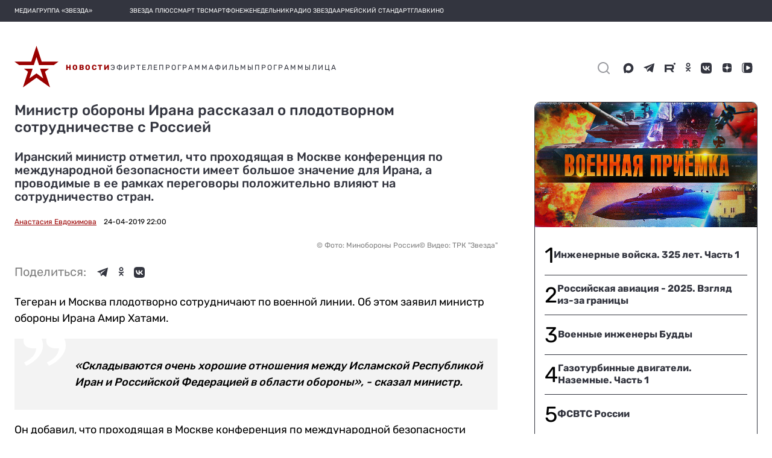

--- FILE ---
content_type: application/javascript; charset=UTF-8
request_url: https://tvzvezda.ru/static-v2/chunk-QZVQBBIY.js
body_size: 76392
content:
var Kh=Object.defineProperty,Jh=Object.defineProperties;var Xh=Object.getOwnPropertyDescriptors;var pr=Object.getOwnPropertySymbols;var iu=Object.prototype.hasOwnProperty,su=Object.prototype.propertyIsEnumerable;var ou=(e,t,n)=>t in e?Kh(e,t,{enumerable:!0,configurable:!0,writable:!0,value:n}):e[t]=n,X=(e,t)=>{for(var n in t||={})iu.call(t,n)&&ou(e,n,t[n]);if(pr)for(var n of pr(t))su.call(t,n)&&ou(e,n,t[n]);return e},ee=(e,t)=>Jh(e,Xh(t));var e_=(e,t)=>{var n={};for(var r in e)iu.call(e,r)&&t.indexOf(r)<0&&(n[r]=e[r]);if(e!=null&&pr)for(var r of pr(e))t.indexOf(r)<0&&su.call(e,r)&&(n[r]=e[r]);return n};var at=(e,t,n)=>new Promise((r,o)=>{var i=c=>{try{a(n.next(c))}catch(u){o(u)}},s=c=>{try{a(n.throw(c))}catch(u){o(u)}},a=c=>c.done?r(c.value):Promise.resolve(c.value).then(i,s);a((n=n.apply(e,t)).next())});function v(e){return typeof e=="function"}function Oi(e){return v(e?.lift)}function _(e){return t=>{if(Oi(t))return t.lift(function(n){try{return e(n,this)}catch(r){this.error(r)}});throw new TypeError("Unable to lift unknown Observable type")}}function Pt(e){let n=e(r=>{Error.call(r),r.stack=new Error().stack});return n.prototype=Object.create(Error.prototype),n.prototype.constructor=n,n}var hr=Pt(e=>function(n){e(this),this.message=n?`${n.length} errors occurred during unsubscription:
${n.map((r,o)=>`${o+1}) ${r.toString()}`).join(`
  `)}`:"",this.name="UnsubscriptionError",this.errors=n});function ct(e,t){if(e){let n=e.indexOf(t);0<=n&&e.splice(n,1)}}var $=class e{constructor(t){this.initialTeardown=t,this.closed=!1,this._parentage=null,this._finalizers=null}unsubscribe(){let t;if(!this.closed){this.closed=!0;let{_parentage:n}=this;if(n)if(this._parentage=null,Array.isArray(n))for(let i of n)i.remove(this);else n.remove(this);let{initialTeardown:r}=this;if(v(r))try{r()}catch(i){t=i instanceof hr?i.errors:[i]}let{_finalizers:o}=this;if(o){this._finalizers=null;for(let i of o)try{au(i)}catch(s){t=t??[],s instanceof hr?t=[...t,...s.errors]:t.push(s)}}if(t)throw new hr(t)}}add(t){var n;if(t&&t!==this)if(this.closed)au(t);else{if(t instanceof e){if(t.closed||t._hasParent(this))return;t._addParent(this)}(this._finalizers=(n=this._finalizers)!==null&&n!==void 0?n:[]).push(t)}}_hasParent(t){let{_parentage:n}=this;return n===t||Array.isArray(n)&&n.includes(t)}_addParent(t){let{_parentage:n}=this;this._parentage=Array.isArray(n)?(n.push(t),n):n?[n,t]:t}_removeParent(t){let{_parentage:n}=this;n===t?this._parentage=null:Array.isArray(n)&&ct(n,t)}remove(t){let{_finalizers:n}=this;n&&ct(n,t),t instanceof e&&t._removeParent(this)}};$.EMPTY=(()=>{let e=new $;return e.closed=!0,e})();var Ri=$.EMPTY;function gr(e){return e instanceof $||e&&"closed"in e&&v(e.remove)&&v(e.add)&&v(e.unsubscribe)}function au(e){v(e)?e():e.unsubscribe()}var De={onUnhandledError:null,onStoppedNotification:null,Promise:void 0,useDeprecatedSynchronousErrorHandling:!1,useDeprecatedNextContext:!1};var Lt={setTimeout(e,t,...n){let{delegate:r}=Lt;return r?.setTimeout?r.setTimeout(e,t,...n):setTimeout(e,t,...n)},clearTimeout(e){let{delegate:t}=Lt;return(t?.clearTimeout||clearTimeout)(e)},delegate:void 0};function mr(e){Lt.setTimeout(()=>{let{onUnhandledError:t}=De;if(t)t(e);else throw e})}function bn(){}var cu=ki("C",void 0,void 0);function uu(e){return ki("E",void 0,e)}function lu(e){return ki("N",e,void 0)}function ki(e,t,n){return{kind:e,value:t,error:n}}var ut=null;function jt(e){if(De.useDeprecatedSynchronousErrorHandling){let t=!ut;if(t&&(ut={errorThrown:!1,error:null}),e(),t){let{errorThrown:n,error:r}=ut;if(ut=null,n)throw r}}else e()}function du(e){De.useDeprecatedSynchronousErrorHandling&&ut&&(ut.errorThrown=!0,ut.error=e)}var lt=class extends ${constructor(t){super(),this.isStopped=!1,t?(this.destination=t,gr(t)&&t.add(this)):this.destination=ng}static create(t,n,r){return new Vt(t,n,r)}next(t){this.isStopped?Pi(lu(t),this):this._next(t)}error(t){this.isStopped?Pi(uu(t),this):(this.isStopped=!0,this._error(t))}complete(){this.isStopped?Pi(cu,this):(this.isStopped=!0,this._complete())}unsubscribe(){this.closed||(this.isStopped=!0,super.unsubscribe(),this.destination=null)}_next(t){this.destination.next(t)}_error(t){try{this.destination.error(t)}finally{this.unsubscribe()}}_complete(){try{this.destination.complete()}finally{this.unsubscribe()}}},eg=Function.prototype.bind;function Fi(e,t){return eg.call(e,t)}var Li=class{constructor(t){this.partialObserver=t}next(t){let{partialObserver:n}=this;if(n.next)try{n.next(t)}catch(r){yr(r)}}error(t){let{partialObserver:n}=this;if(n.error)try{n.error(t)}catch(r){yr(r)}else yr(t)}complete(){let{partialObserver:t}=this;if(t.complete)try{t.complete()}catch(n){yr(n)}}},Vt=class extends lt{constructor(t,n,r){super();let o;if(v(t)||!t)o={next:t??void 0,error:n??void 0,complete:r??void 0};else{let i;this&&De.useDeprecatedNextContext?(i=Object.create(t),i.unsubscribe=()=>this.unsubscribe(),o={next:t.next&&Fi(t.next,i),error:t.error&&Fi(t.error,i),complete:t.complete&&Fi(t.complete,i)}):o=t}this.destination=new Li(o)}};function yr(e){De.useDeprecatedSynchronousErrorHandling?du(e):mr(e)}function tg(e){throw e}function Pi(e,t){let{onStoppedNotification:n}=De;n&&Lt.setTimeout(()=>n(e,t))}var ng={closed:!0,next:bn,error:tg,complete:bn};function w(e,t,n,r,o){return new ji(e,t,n,r,o)}var ji=class extends lt{constructor(t,n,r,o,i,s){super(t),this.onFinalize=i,this.shouldUnsubscribe=s,this._next=n?function(a){try{n(a)}catch(c){t.error(c)}}:super._next,this._error=o?function(a){try{o(a)}catch(c){t.error(c)}finally{this.unsubscribe()}}:super._error,this._complete=r?function(){try{r()}catch(a){t.error(a)}finally{this.unsubscribe()}}:super._complete}unsubscribe(){var t;if(!this.shouldUnsubscribe||this.shouldUnsubscribe()){let{closed:n}=this;super.unsubscribe(),!n&&((t=this.onFinalize)===null||t===void 0||t.call(this))}}};function ke(e,t){return _((n,r)=>{let o=0;n.subscribe(w(r,i=>{r.next(e.call(t,i,o++))}))})}function pu(e,t,n,r){var o=arguments.length,i=o<3?t:r===null?r=Object.getOwnPropertyDescriptor(t,n):r,s;if(typeof Reflect=="object"&&typeof Reflect.decorate=="function")i=Reflect.decorate(e,t,n,r);else for(var a=e.length-1;a>=0;a--)(s=e[a])&&(i=(o<3?s(i):o>3?s(t,n,i):s(t,n))||i);return o>3&&i&&Object.defineProperty(t,n,i),i}function hu(e,t,n,r){function o(i){return i instanceof n?i:new n(function(s){s(i)})}return new(n||(n=Promise))(function(i,s){function a(l){try{u(r.next(l))}catch(f){s(f)}}function c(l){try{u(r.throw(l))}catch(f){s(f)}}function u(l){l.done?i(l.value):o(l.value).then(a,c)}u((r=r.apply(e,t||[])).next())})}function fu(e){var t=typeof Symbol=="function"&&Symbol.iterator,n=t&&e[t],r=0;if(n)return n.call(e);if(e&&typeof e.length=="number")return{next:function(){return e&&r>=e.length&&(e=void 0),{value:e&&e[r++],done:!e}}};throw new TypeError(t?"Object is not iterable.":"Symbol.iterator is not defined.")}function dt(e){return this instanceof dt?(this.v=e,this):new dt(e)}function gu(e,t,n){if(!Symbol.asyncIterator)throw new TypeError("Symbol.asyncIterator is not defined.");var r=n.apply(e,t||[]),o,i=[];return o=Object.create((typeof AsyncIterator=="function"?AsyncIterator:Object).prototype),a("next"),a("throw"),a("return",s),o[Symbol.asyncIterator]=function(){return this},o;function s(d){return function(h){return Promise.resolve(h).then(d,f)}}function a(d,h){r[d]&&(o[d]=function(y){return new Promise(function(A,R){i.push([d,y,A,R])>1||c(d,y)})},h&&(o[d]=h(o[d])))}function c(d,h){try{u(r[d](h))}catch(y){p(i[0][3],y)}}function u(d){d.value instanceof dt?Promise.resolve(d.value.v).then(l,f):p(i[0][2],d)}function l(d){c("next",d)}function f(d){c("throw",d)}function p(d,h){d(h),i.shift(),i.length&&c(i[0][0],i[0][1])}}function mu(e){if(!Symbol.asyncIterator)throw new TypeError("Symbol.asyncIterator is not defined.");var t=e[Symbol.asyncIterator],n;return t?t.call(e):(e=typeof fu=="function"?fu(e):e[Symbol.iterator](),n={},r("next"),r("throw"),r("return"),n[Symbol.asyncIterator]=function(){return this},n);function r(i){n[i]=e[i]&&function(s){return new Promise(function(a,c){s=e[i](s),o(a,c,s.done,s.value)})}}function o(i,s,a,c){Promise.resolve(c).then(function(u){i({value:u,done:a})},s)}}var Bt=e=>e&&typeof e.length=="number"&&typeof e!="function";function vr(e){return v(e?.then)}var Ht=typeof Symbol=="function"&&Symbol.observable||"@@observable";function te(e){return e}function rg(...e){return Vi(e)}function Vi(e){return e.length===0?te:e.length===1?e[0]:function(n){return e.reduce((r,o)=>o(r),n)}}var N=(()=>{class e{constructor(n){n&&(this._subscribe=n)}lift(n){let r=new e;return r.source=this,r.operator=n,r}subscribe(n,r,o){let i=ig(n)?n:new Vt(n,r,o);return jt(()=>{let{operator:s,source:a}=this;i.add(s?s.call(i,a):a?this._subscribe(i):this._trySubscribe(i))}),i}_trySubscribe(n){try{return this._subscribe(n)}catch(r){n.error(r)}}forEach(n,r){return r=yu(r),new r((o,i)=>{let s=new Vt({next:a=>{try{n(a)}catch(c){i(c),s.unsubscribe()}},error:i,complete:o});this.subscribe(s)})}_subscribe(n){var r;return(r=this.source)===null||r===void 0?void 0:r.subscribe(n)}[Ht](){return this}pipe(...n){return Vi(n)(this)}toPromise(n){return n=yu(n),new n((r,o)=>{let i;this.subscribe(s=>i=s,s=>o(s),()=>r(i))})}}return e.create=t=>new e(t),e})();function yu(e){var t;return(t=e??De.Promise)!==null&&t!==void 0?t:Promise}function og(e){return e&&v(e.next)&&v(e.error)&&v(e.complete)}function ig(e){return e&&e instanceof lt||og(e)&&gr(e)}function Dr(e){return v(e[Ht])}function Er(e){return Symbol.asyncIterator&&v(e?.[Symbol.asyncIterator])}function Ir(e){return new TypeError(`You provided ${e!==null&&typeof e=="object"?"an invalid object":`'${e}'`} where a stream was expected. You can provide an Observable, Promise, ReadableStream, Array, AsyncIterable, or Iterable.`)}function sg(){return typeof Symbol!="function"||!Symbol.iterator?"@@iterator":Symbol.iterator}var wr=sg();function Cr(e){return v(e?.[wr])}function br(e){return gu(this,arguments,function*(){let n=e.getReader();try{for(;;){let{value:r,done:o}=yield dt(n.read());if(o)return yield dt(void 0);yield yield dt(r)}}finally{n.releaseLock()}})}function _r(e){return v(e?.getReader)}function V(e){if(e instanceof N)return e;if(e!=null){if(Dr(e))return ag(e);if(Bt(e))return cg(e);if(vr(e))return ug(e);if(Er(e))return vu(e);if(Cr(e))return lg(e);if(_r(e))return dg(e)}throw Ir(e)}function ag(e){return new N(t=>{let n=e[Ht]();if(v(n.subscribe))return n.subscribe(t);throw new TypeError("Provided object does not correctly implement Symbol.observable")})}function cg(e){return new N(t=>{for(let n=0;n<e.length&&!t.closed;n++)t.next(e[n]);t.complete()})}function ug(e){return new N(t=>{e.then(n=>{t.closed||(t.next(n),t.complete())},n=>t.error(n)).then(null,mr)})}function lg(e){return new N(t=>{for(let n of e)if(t.next(n),t.closed)return;t.complete()})}function vu(e){return new N(t=>{fg(e,t).catch(n=>t.error(n))})}function dg(e){return vu(br(e))}function fg(e,t){var n,r,o,i;return hu(this,void 0,void 0,function*(){try{for(n=mu(e);r=yield n.next(),!r.done;){let s=r.value;if(t.next(s),t.closed)return}}catch(s){o={error:s}}finally{try{r&&!r.done&&(i=n.return)&&(yield i.call(n))}finally{if(o)throw o.error}}t.complete()})}var Mr=class extends ${constructor(t,n){super()}schedule(t,n=0){return this}};var _n={setInterval(e,t,...n){let{delegate:r}=_n;return r?.setInterval?r.setInterval(e,t,...n):setInterval(e,t,...n)},clearInterval(e){let{delegate:t}=_n;return(t?.clearInterval||clearInterval)(e)},delegate:void 0};var Tr=class extends Mr{constructor(t,n){super(t,n),this.scheduler=t,this.work=n,this.pending=!1}schedule(t,n=0){var r;if(this.closed)return this;this.state=t;let o=this.id,i=this.scheduler;return o!=null&&(this.id=this.recycleAsyncId(i,o,n)),this.pending=!0,this.delay=n,this.id=(r=this.id)!==null&&r!==void 0?r:this.requestAsyncId(i,this.id,n),this}requestAsyncId(t,n,r=0){return _n.setInterval(t.flush.bind(t,this),r)}recycleAsyncId(t,n,r=0){if(r!=null&&this.delay===r&&this.pending===!1)return n;n!=null&&_n.clearInterval(n)}execute(t,n){if(this.closed)return new Error("executing a cancelled action");this.pending=!1;let r=this._execute(t,n);if(r)return r;this.pending===!1&&this.id!=null&&(this.id=this.recycleAsyncId(this.scheduler,this.id,null))}_execute(t,n){let r=!1,o;try{this.work(t)}catch(i){r=!0,o=i||new Error("Scheduled action threw falsy error")}if(r)return this.unsubscribe(),o}unsubscribe(){if(!this.closed){let{id:t,scheduler:n}=this,{actions:r}=n;this.work=this.state=this.scheduler=null,this.pending=!1,ct(r,this),t!=null&&(this.id=this.recycleAsyncId(n,t,null)),this.delay=null,super.unsubscribe()}}};var Bi={now(){return(Bi.delegate||Date).now()},delegate:void 0};var $t=class e{constructor(t,n=e.now){this.schedulerActionCtor=t,this.now=n}schedule(t,n=0,r){return new this.schedulerActionCtor(this,t).schedule(r,n)}};$t.now=Bi.now;var Sr=class extends $t{constructor(t,n=$t.now){super(t,n),this.actions=[],this._active=!1}flush(t){let{actions:n}=this;if(this._active){n.push(t);return}let r;this._active=!0;do if(r=t.execute(t.state,t.delay))break;while(t=n.shift());if(this._active=!1,r){for(;t=n.shift();)t.unsubscribe();throw r}}};var Mn=new Sr(Tr),Du=Mn;function Nr(e){return e&&v(e.schedule)}function Eu(e){return e instanceof Date&&!isNaN(e)}function Iu(e=0,t,n=Du){let r=-1;return t!=null&&(Nr(t)?n=t:r=t),new N(o=>{let i=Eu(e)?+e-n.now():e;i<0&&(i=0);let s=0;return n.schedule(function(){o.closed||(o.next(s++),0<=r?this.schedule(void 0,r):o.complete())},i)})}function wu(e){return e[e.length-1]}function xr(e){return v(wu(e))?e.pop():void 0}function Ze(e){return Nr(wu(e))?e.pop():void 0}function oe(e,t,n,r=0,o=!1){let i=t.schedule(function(){n(),o?e.add(this.schedule(null,r)):this.unsubscribe()},r);if(e.add(i),!o)return i}function Cu(e){return _((t,n)=>{let r=null,o=!1,i;r=t.subscribe(w(n,void 0,void 0,s=>{i=V(e(s,Cu(e)(t))),r?(r.unsubscribe(),r=null,i.subscribe(n)):o=!0})),o&&(r.unsubscribe(),r=null,i.subscribe(n))})}var{isArray:pg}=Array,{getPrototypeOf:hg,prototype:gg,keys:mg}=Object;function Ar(e){if(e.length===1){let t=e[0];if(pg(t))return{args:t,keys:null};if(yg(t)){let n=mg(t);return{args:n.map(r=>t[r]),keys:n}}}return{args:e,keys:null}}function yg(e){return e&&typeof e=="object"&&hg(e)===gg}function Or(e,t=0){return _((n,r)=>{n.subscribe(w(r,o=>oe(r,e,()=>r.next(o),t),()=>oe(r,e,()=>r.complete(),t),o=>oe(r,e,()=>r.error(o),t)))})}function Rr(e,t=0){return _((n,r)=>{r.add(e.schedule(()=>n.subscribe(r),t))})}function bu(e,t){return V(e).pipe(Rr(t),Or(t))}function _u(e,t){return V(e).pipe(Rr(t),Or(t))}function Mu(e,t){return new N(n=>{let r=0;return t.schedule(function(){r===e.length?n.complete():(n.next(e[r++]),n.closed||this.schedule())})})}function Tu(e,t){return new N(n=>{let r;return oe(n,t,()=>{r=e[wr](),oe(n,t,()=>{let o,i;try{({value:o,done:i}=r.next())}catch(s){n.error(s);return}i?n.complete():n.next(o)},0,!0)}),()=>v(r?.return)&&r.return()})}function kr(e,t){if(!e)throw new Error("Iterable cannot be null");return new N(n=>{oe(n,t,()=>{let r=e[Symbol.asyncIterator]();oe(n,t,()=>{r.next().then(o=>{o.done?n.complete():n.next(o.value)})},0,!0)})})}function Su(e,t){return kr(br(e),t)}function Nu(e,t){if(e!=null){if(Dr(e))return bu(e,t);if(Bt(e))return Mu(e,t);if(vr(e))return _u(e,t);if(Er(e))return kr(e,t);if(Cr(e))return Tu(e,t);if(_r(e))return Su(e,t)}throw Ir(e)}function Ye(e,t){return t?Nu(e,t):V(e)}var{isArray:vg}=Array;function Dg(e,t){return vg(t)?e(...t):e(t)}function Ut(e){return ke(t=>Dg(e,t))}function Fr(e,t){return e.reduce((n,r,o)=>(n[r]=t[o],n),{})}function Hi(...e){let t=Ze(e),n=xr(e),{args:r,keys:o}=Ar(e);if(r.length===0)return Ye([],t);let i=new N(Eg(r,t,o?s=>Fr(o,s):te));return n?i.pipe(Ut(n)):i}function Eg(e,t,n=te){return r=>{xu(t,()=>{let{length:o}=e,i=new Array(o),s=o,a=o;for(let c=0;c<o;c++)xu(t,()=>{let u=Ye(e[c],t),l=!1;u.subscribe(w(r,f=>{i[c]=f,l||(l=!0,a--),a||r.next(n(i.slice()))},()=>{--s||r.complete()}))},r)},r)}}function xu(e,t,n){e?oe(n,e,t):t()}function Au(e,t,n,r,o,i,s,a){let c=[],u=0,l=0,f=!1,p=()=>{f&&!c.length&&!u&&t.complete()},d=y=>u<r?h(y):c.push(y),h=y=>{i&&t.next(y),u++;let A=!1;V(n(y,l++)).subscribe(w(t,R=>{o?.(R),i?d(R):t.next(R)},()=>{A=!0},void 0,()=>{if(A)try{for(u--;c.length&&u<r;){let R=c.shift();s?oe(t,s,()=>h(R)):h(R)}p()}catch(R){t.error(R)}}))};return e.subscribe(w(t,d,()=>{f=!0,p()})),()=>{a?.()}}function Fe(e,t,n=1/0){return v(t)?Fe((r,o)=>ke((i,s)=>t(r,i,o,s))(V(e(r,o))),n):(typeof t=="number"&&(n=t),_((r,o)=>Au(r,o,e,n)))}function Ou(e,t,n,r,o){return(i,s)=>{let a=n,c=t,u=0;i.subscribe(w(s,l=>{let f=u++;c=a?e(c,l,f):(a=!0,l),r&&s.next(c)},o&&(()=>{a&&s.next(c),s.complete()})))}}function $i(e=1/0){return Fe(te,e)}function Ru(){return $i(1)}function Ig(e,t){return v(t)?Fe(e,t,1):Fe(e,1)}var ku=Pt(e=>function(){e(this),this.name="ObjectUnsubscribedError",this.message="object unsubscribed"});var Se=(()=>{class e extends N{constructor(){super(),this.closed=!1,this.currentObservers=null,this.observers=[],this.isStopped=!1,this.hasError=!1,this.thrownError=null}lift(n){let r=new Pr(this,this);return r.operator=n,r}_throwIfClosed(){if(this.closed)throw new ku}next(n){jt(()=>{if(this._throwIfClosed(),!this.isStopped){this.currentObservers||(this.currentObservers=Array.from(this.observers));for(let r of this.currentObservers)r.next(n)}})}error(n){jt(()=>{if(this._throwIfClosed(),!this.isStopped){this.hasError=this.isStopped=!0,this.thrownError=n;let{observers:r}=this;for(;r.length;)r.shift().error(n)}})}complete(){jt(()=>{if(this._throwIfClosed(),!this.isStopped){this.isStopped=!0;let{observers:n}=this;for(;n.length;)n.shift().complete()}})}unsubscribe(){this.isStopped=this.closed=!0,this.observers=this.currentObservers=null}get observed(){var n;return((n=this.observers)===null||n===void 0?void 0:n.length)>0}_trySubscribe(n){return this._throwIfClosed(),super._trySubscribe(n)}_subscribe(n){return this._throwIfClosed(),this._checkFinalizedStatuses(n),this._innerSubscribe(n)}_innerSubscribe(n){let{hasError:r,isStopped:o,observers:i}=this;return r||o?Ri:(this.currentObservers=null,i.push(n),new $(()=>{this.currentObservers=null,ct(i,n)}))}_checkFinalizedStatuses(n){let{hasError:r,thrownError:o,isStopped:i}=this;r?n.error(o):i&&n.complete()}asObservable(){let n=new N;return n.source=this,n}}return e.create=(t,n)=>new Pr(t,n),e})(),Pr=class extends Se{constructor(t,n){super(),this.destination=t,this.source=n}next(t){var n,r;(r=(n=this.destination)===null||n===void 0?void 0:n.next)===null||r===void 0||r.call(n,t)}error(t){var n,r;(r=(n=this.destination)===null||n===void 0?void 0:n.error)===null||r===void 0||r.call(n,t)}complete(){var t,n;(n=(t=this.destination)===null||t===void 0?void 0:t.complete)===null||n===void 0||n.call(t)}_subscribe(t){var n,r;return(r=(n=this.source)===null||n===void 0?void 0:n.subscribe(t))!==null&&r!==void 0?r:Ri}};function Lr(e,t=Mn){return _((n,r)=>{let o=null,i=null,s=null,a=()=>{if(o){o.unsubscribe(),o=null;let u=i;i=null,r.next(u)}};function c(){let u=s+e,l=t.now();if(l<u){o=this.schedule(void 0,u-l),r.add(o);return}a()}n.subscribe(w(r,u=>{i=u,s=t.now(),o||(o=t.schedule(c,e),r.add(o))},()=>{a(),r.complete()},void 0,()=>{i=o=null}))})}function Tn(e){return _((t,n)=>{let r=!1;t.subscribe(w(n,o=>{r=!0,n.next(o)},()=>{r||n.next(e),n.complete()}))})}function jr(...e){return Ru()(Ye(e,Ze(e)))}var Sn=new N(e=>e.complete());function Ui(e){return e<=0?()=>Sn:_((t,n)=>{let r=0;t.subscribe(w(n,o=>{++r<=e&&(n.next(o),e<=r&&n.complete())}))})}function wg(...e){let t=Ze(e);return Ye(e,t)}function Cg(e,t){let n=v(e)?e:()=>e,r=o=>o.error(n());return new N(t?o=>t.schedule(r,0,o):r)}function bg(e,t=te){return e=e??_g,_((n,r)=>{let o,i=!0;n.subscribe(w(r,s=>{let a=t(s);(i||!e(o,a))&&(i=!1,o=a,r.next(s))}))})}function _g(e,t){return e===t}function ft(e,t){return _((n,r)=>{let o=0;n.subscribe(w(r,i=>e.call(t,i,o++)&&r.next(i)))})}var pt=Pt(e=>function(){e(this),this.name="EmptyError",this.message="no elements in sequence"});function Vr(e=Mg){return _((t,n)=>{let r=!1;t.subscribe(w(n,o=>{r=!0,n.next(o)},()=>r?n.complete():n.error(e())))})}function Mg(){return new pt}function Tg(e){return _((t,n)=>{try{t.subscribe(n)}finally{n.add(e)}})}function Sg(e,t){let n=arguments.length>=2;return r=>r.pipe(e?ft((o,i)=>e(o,i,r)):te,Ui(1),n?Tn(t):Vr(()=>new pt))}function zi(e){return e<=0?()=>Sn:_((t,n)=>{let r=[];t.subscribe(w(n,o=>{r.push(o),e<r.length&&r.shift()},()=>{for(let o of r)n.next(o);n.complete()},void 0,()=>{r=null}))})}function Ng(e,t){let n=arguments.length>=2;return r=>r.pipe(e?ft((o,i)=>e(o,i,r)):te,zi(1),n?Tn(t):Vr(()=>new pt))}function Gi(){return _((e,t)=>{let n=null;e._refCount++;let r=w(t,void 0,void 0,void 0,()=>{if(!e||e._refCount<=0||0<--e._refCount){n=null;return}let o=e._connection,i=n;n=null,o&&(!i||o===i)&&o.unsubscribe(),t.unsubscribe()});e.subscribe(r),r.closed||(n=e.connect())})}var qi=class extends N{constructor(t,n){super(),this.source=t,this.subjectFactory=n,this._subject=null,this._refCount=0,this._connection=null,Oi(t)&&(this.lift=t.lift)}_subscribe(t){return this.getSubject().subscribe(t)}getSubject(){let t=this._subject;return(!t||t.isStopped)&&(this._subject=this.subjectFactory()),this._subject}_teardown(){this._refCount=0;let{_connection:t}=this;this._subject=this._connection=null,t?.unsubscribe()}connect(){let t=this._connection;if(!t){t=this._connection=new $;let n=this.getSubject();t.add(this.source.subscribe(w(n,void 0,()=>{this._teardown(),n.complete()},r=>{this._teardown(),n.error(r)},()=>this._teardown()))),t.closed&&(this._connection=null,t=$.EMPTY)}return t}refCount(){return Gi()(this)}};function xg(...e){let t=e.length;if(t===0)throw new Error("list of properties cannot be empty.");return ke(n=>{let r=n;for(let o=0;o<t;o++){let i=r?.[e[o]];if(typeof i<"u")r=i;else return}return r})}var Qe=class extends Se{constructor(t){super(),this._value=t}get value(){return this.getValue()}_subscribe(t){let n=super._subscribe(t);return!n.closed&&t.next(this._value),n}getValue(){let{hasError:t,thrownError:n,_value:r}=this;if(t)throw n;return this._throwIfClosed(),r}next(t){super.next(this._value=t)}};function Ag(e,t){return _(Ou(e,t,arguments.length>=2,!0))}function Og(e){return ft((t,n)=>e<=n)}function Rg(...e){let t=Ze(e);return _((n,r)=>{(t?jr(e,n,t):jr(e,n)).subscribe(r)})}function kg(e,t){return _((n,r)=>{let o=null,i=0,s=!1,a=()=>s&&!o&&r.complete();n.subscribe(w(r,c=>{o?.unsubscribe();let u=0,l=i++;V(e(c,l)).subscribe(o=w(r,f=>r.next(t?t(c,f,l,u++):f),()=>{o=null,a()}))},()=>{s=!0,a()}))})}function Wi(e){return _((t,n)=>{V(e).subscribe(w(n,()=>n.complete(),bn)),!n.closed&&t.subscribe(n)})}function Fg(e,t,n){let r=v(e)||t||n?{next:e,error:t,complete:n}:e;return r?_((o,i)=>{var s;(s=r.subscribe)===null||s===void 0||s.call(r);let a=!0;o.subscribe(w(i,c=>{var u;(u=r.next)===null||u===void 0||u.call(r,c),i.next(c)},()=>{var c;a=!1,(c=r.complete)===null||c===void 0||c.call(r),i.complete()},c=>{var u;a=!1,(u=r.error)===null||u===void 0||u.call(r,c),i.error(c)},()=>{var c,u;a&&((c=r.unsubscribe)===null||c===void 0||c.call(r)),(u=r.finalize)===null||u===void 0||u.call(r)}))}):te}var Zi={leading:!0,trailing:!1};function Fu(e,t=Zi){return _((n,r)=>{let{leading:o,trailing:i}=t,s=!1,a=null,c=null,u=!1,l=()=>{c?.unsubscribe(),c=null,i&&(d(),u&&r.complete())},f=()=>{c=null,u&&r.complete()},p=h=>c=V(e(h)).subscribe(w(r,l,f)),d=()=>{if(s){s=!1;let h=a;a=null,r.next(h),!u&&p(h)}};n.subscribe(w(r,h=>{s=!0,a=h,!(c&&!c.closed)&&(o?d():p(h))},()=>{u=!0,!(i&&s&&c&&!c.closed)&&r.complete()}))})}function Pg(e,t=Mn,n=Zi){let r=Iu(e,t);return Fu(()=>r,n)}function Ji(e,t){return Object.is(e,t)}var z=null,Br=!1,Xi=1,de=Symbol("SIGNAL");function M(e){let t=z;return z=e,t}function es(){return z}var zt={version:0,lastCleanEpoch:0,dirty:!1,producerNode:void 0,producerLastReadVersion:void 0,producerIndexOfThis:void 0,nextProducerIndex:0,liveConsumerNode:void 0,liveConsumerIndexOfThis:void 0,consumerAllowSignalWrites:!1,consumerIsAlwaysLive:!1,kind:"unknown",producerMustRecompute:()=>!1,producerRecomputeValue:()=>{},consumerMarkedDirty:()=>{},consumerOnSignalRead:()=>{}};function xn(e){if(Br)throw new Error("");if(z===null)return;z.consumerOnSignalRead(e);let t=z.nextProducerIndex++;if(Gr(z),t<z.producerNode.length&&z.producerNode[t]!==e&&Nn(z)){let n=z.producerNode[t];zr(n,z.producerIndexOfThis[t])}z.producerNode[t]!==e&&(z.producerNode[t]=e,z.producerIndexOfThis[t]=Nn(z)?Lu(e,z,t):0),z.producerLastReadVersion[t]=e.version}function Pu(){Xi++}function ts(e){if(!(Nn(e)&&!e.dirty)&&!(!e.dirty&&e.lastCleanEpoch===Xi)){if(!e.producerMustRecompute(e)&&!Ur(e)){Ki(e);return}e.producerRecomputeValue(e),Ki(e)}}function ns(e){if(e.liveConsumerNode===void 0)return;let t=Br;Br=!0;try{for(let n of e.liveConsumerNode)n.dirty||Lg(n)}finally{Br=t}}function rs(){return z?.consumerAllowSignalWrites!==!1}function Lg(e){e.dirty=!0,ns(e),e.consumerMarkedDirty?.(e)}function Ki(e){e.dirty=!1,e.lastCleanEpoch=Xi}function An(e){return e&&(e.nextProducerIndex=0),M(e)}function $r(e,t){if(M(t),!(!e||e.producerNode===void 0||e.producerIndexOfThis===void 0||e.producerLastReadVersion===void 0)){if(Nn(e))for(let n=e.nextProducerIndex;n<e.producerNode.length;n++)zr(e.producerNode[n],e.producerIndexOfThis[n]);for(;e.producerNode.length>e.nextProducerIndex;)e.producerNode.pop(),e.producerLastReadVersion.pop(),e.producerIndexOfThis.pop()}}function Ur(e){Gr(e);for(let t=0;t<e.producerNode.length;t++){let n=e.producerNode[t],r=e.producerLastReadVersion[t];if(r!==n.version||(ts(n),r!==n.version))return!0}return!1}function On(e){if(Gr(e),Nn(e))for(let t=0;t<e.producerNode.length;t++)zr(e.producerNode[t],e.producerIndexOfThis[t]);e.producerNode.length=e.producerLastReadVersion.length=e.producerIndexOfThis.length=0,e.liveConsumerNode&&(e.liveConsumerNode.length=e.liveConsumerIndexOfThis.length=0)}function Lu(e,t,n){if(ju(e),e.liveConsumerNode.length===0&&Vu(e))for(let r=0;r<e.producerNode.length;r++)e.producerIndexOfThis[r]=Lu(e.producerNode[r],e,r);return e.liveConsumerIndexOfThis.push(n),e.liveConsumerNode.push(t)-1}function zr(e,t){if(ju(e),e.liveConsumerNode.length===1&&Vu(e))for(let r=0;r<e.producerNode.length;r++)zr(e.producerNode[r],e.producerIndexOfThis[r]);let n=e.liveConsumerNode.length-1;if(e.liveConsumerNode[t]=e.liveConsumerNode[n],e.liveConsumerIndexOfThis[t]=e.liveConsumerIndexOfThis[n],e.liveConsumerNode.length--,e.liveConsumerIndexOfThis.length--,t<e.liveConsumerNode.length){let r=e.liveConsumerIndexOfThis[t],o=e.liveConsumerNode[t];Gr(o),o.producerIndexOfThis[r]=t}}function Nn(e){return e.consumerIsAlwaysLive||(e?.liveConsumerNode?.length??0)>0}function Gr(e){e.producerNode??=[],e.producerIndexOfThis??=[],e.producerLastReadVersion??=[]}function ju(e){e.liveConsumerNode??=[],e.liveConsumerIndexOfThis??=[]}function Vu(e){return e.producerNode!==void 0}function os(e,t){let n=Object.create(jg);n.computation=e,t!==void 0&&(n.equal=t);let r=()=>{if(ts(n),xn(n),n.value===Hr)throw n.error;return n.value};return r[de]=n,r}var Yi=Symbol("UNSET"),Qi=Symbol("COMPUTING"),Hr=Symbol("ERRORED"),jg=ee(X({},zt),{value:Yi,dirty:!0,error:null,equal:Ji,kind:"computed",producerMustRecompute(e){return e.value===Yi||e.value===Qi},producerRecomputeValue(e){if(e.value===Qi)throw new Error("Detected cycle in computations.");let t=e.value;e.value=Qi;let n=An(e),r,o=!1;try{r=e.computation(),M(null),o=t!==Yi&&t!==Hr&&r!==Hr&&e.equal(t,r)}catch(i){r=Hr,e.error=i}finally{$r(e,n)}if(o){e.value=t;return}e.value=r,e.version++}});function Vg(){throw new Error}var Bu=Vg;function Hu(e){Bu(e)}function is(e){Bu=e}var Bg=null;function ss(e,t){let n=Object.create(qr);n.value=e,t!==void 0&&(n.equal=t);let r=()=>(xn(n),n.value);return r[de]=n,r}function Rn(e,t){rs()||Hu(e),e.equal(e.value,t)||(e.value=t,Hg(e))}function as(e,t){rs()||Hu(e),Rn(e,t(e.value))}var qr=ee(X({},zt),{equal:Ji,value:void 0,kind:"signal"});function Hg(e){e.version++,Pu(),ns(e),Bg?.()}function cs(e){let t=M(null);try{return e()}finally{M(t)}}var us;function kn(){return us}function Pe(e){let t=us;return us=e,t}var Wr=Symbol("NotFound");function Gg(e){return!!e&&(e instanceof N||v(e.lift)&&v(e.subscribe))}function qg(e){return new N(t=>{V(e()).subscribe(t)})}function Wg(...e){let t=xr(e),{args:n,keys:r}=Ar(e),o=new N(i=>{let{length:s}=n;if(!s){i.complete();return}let a=new Array(s),c=s,u=s;for(let l=0;l<s;l++){let f=!1;V(n[l]).subscribe(w(i,p=>{f||(f=!0,u--),a[l]=p},()=>c--,void 0,()=>{(!c||!f)&&(u||i.next(r?Fr(r,a):a),i.complete())}))}});return t?o.pipe(Ut(t)):o}var Zg=["addListener","removeListener"],Yg=["addEventListener","removeEventListener"],Qg=["on","off"];function Gt(e,t,n,r){if(v(n)&&(r=n,n=void 0),r)return Gt(e,t,n).pipe(Ut(r));let[o,i]=Xg(e)?Yg.map(s=>a=>e[s](t,a,n)):Kg(e)?Zg.map($u(e,t)):Jg(e)?Qg.map($u(e,t)):[];if(!o&&Bt(e))return Fe(s=>Gt(s,t,n))(V(e));if(!o)throw new TypeError("Invalid event target");return new N(s=>{let a=(...c)=>s.next(1<c.length?c:c[0]);return o(a),()=>i(a)})}function $u(e,t){return n=>r=>e[n](t,r)}function Kg(e){return v(e.addListener)&&v(e.removeListener)}function Jg(e){return v(e.on)&&v(e.off)}function Xg(e){return v(e.addEventListener)&&v(e.removeEventListener)}var hs={JSACTION:"jsaction"},gs={JSACTION:"__jsaction",OWNER:"__owner"},qu={};function em(e){return e[gs.JSACTION]}function Uu(e,t){e[gs.JSACTION]=t}function tm(e){return qu[e]}function nm(e,t){qu[e]=t}var m={CLICK:"click",CLICKMOD:"clickmod",DBLCLICK:"dblclick",FOCUS:"focus",FOCUSIN:"focusin",BLUR:"blur",FOCUSOUT:"focusout",SUBMIT:"submit",KEYDOWN:"keydown",KEYPRESS:"keypress",KEYUP:"keyup",MOUSEOVER:"mouseover",MOUSEOUT:"mouseout",MOUSEENTER:"mouseenter",MOUSELEAVE:"mouseleave",POINTEROVER:"pointerover",POINTEROUT:"pointerout",POINTERENTER:"pointerenter",POINTERLEAVE:"pointerleave",ERROR:"error",LOAD:"load",TOUCHSTART:"touchstart",TOUCHEND:"touchend",TOUCHMOVE:"touchmove",TOGGLE:"toggle"},rm=[m.MOUSEENTER,m.MOUSELEAVE,"pointerenter","pointerleave"],qx=[m.CLICK,m.DBLCLICK,m.FOCUSIN,m.FOCUSOUT,m.KEYDOWN,m.KEYUP,m.KEYPRESS,m.MOUSEOVER,m.MOUSEOUT,m.SUBMIT,m.TOUCHSTART,m.TOUCHEND,m.TOUCHMOVE,"touchcancel","auxclick","change","compositionstart","compositionupdate","compositionend","beforeinput","input","select","copy","cut","paste","mousedown","mouseup","wheel","contextmenu","dragover","dragenter","dragleave","drop","dragstart","dragend","pointerdown","pointermove","pointerup","pointercancel","pointerover","pointerout","gotpointercapture","lostpointercapture","ended","loadedmetadata","pagehide","pageshow","visibilitychange","beforematch"],om=[m.FOCUS,m.BLUR,m.ERROR,m.LOAD,m.TOGGLE],ms=e=>om.indexOf(e)>=0;function im(e){return e===m.MOUSEENTER?m.MOUSEOVER:e===m.MOUSELEAVE?m.MOUSEOUT:e===m.POINTERENTER?m.POINTEROVER:e===m.POINTERLEAVE?m.POINTEROUT:e}function sm(e,t,n,r){let o=!1;ms(t)&&(o=!0);let i=typeof r=="boolean"?{capture:o,passive:r}:o;return e.addEventListener(t,n,i),{eventType:t,handler:n,capture:o,passive:r}}function am(e,t){if(e.removeEventListener){let n=typeof t.passive=="boolean"?{capture:t.capture}:t.capture;e.removeEventListener(t.eventType,t.handler,n)}else e.detachEvent&&e.detachEvent(`on${t.eventType}`,t.handler)}function cm(e){e.preventDefault?e.preventDefault():e.returnValue=!1}var zu=typeof navigator<"u"&&/Macintosh/.test(navigator.userAgent);function um(e){return e.which===2||e.which==null&&e.button===4}function lm(e){return zu&&e.metaKey||!zu&&e.ctrlKey||um(e)||e.shiftKey}function dm(e,t,n){let r=e.relatedTarget;return(e.type===m.MOUSEOVER&&t===m.MOUSEENTER||e.type===m.MOUSEOUT&&t===m.MOUSELEAVE||e.type===m.POINTEROVER&&t===m.POINTERENTER||e.type===m.POINTEROUT&&t===m.POINTERLEAVE)&&(!r||r!==n&&!n.contains(r))}function fm(e,t){let n={};for(let r in e){if(r==="srcElement"||r==="target")continue;let o=r,i=e[o];typeof i!="function"&&(n[o]=i)}return e.type===m.MOUSEOVER?n.type=m.MOUSEENTER:e.type===m.MOUSEOUT?n.type=m.MOUSELEAVE:e.type===m.POINTEROVER?n.type=m.POINTERENTER:n.type=m.POINTERLEAVE,n.target=n.srcElement=t,n.bubbles=!1,n._originalEvent=e,n}var pm=typeof navigator<"u"&&/iPhone|iPad|iPod/.test(navigator.userAgent),Kr=class{element;handlerInfos=[];constructor(t){this.element=t}addEventListener(t,n,r){pm&&(this.element.style.cursor="pointer"),this.handlerInfos.push(sm(this.element,t,n(this.element),r))}cleanUp(){for(let t=0;t<this.handlerInfos.length;t++)am(this.element,this.handlerInfos[t]);this.handlerInfos=[]}},hm={EVENT_ACTION_SEPARATOR:":"};function Ke(e){return e.eventType}function ys(e,t){e.eventType=t}function Yr(e){return e.event}function Wu(e,t){e.event=t}function Zu(e){return e.targetElement}function Yu(e,t){e.targetElement=t}function Qu(e){return e.eic}function gm(e,t){e.eic=t}function mm(e){return e.timeStamp}function ym(e,t){e.timeStamp=t}function Qr(e){return e.eia}function Ku(e,t,n){e.eia=[t,n]}function ls(e){e.eia=void 0}function Zr(e){return e[1]}function vm(e){return e.eirp}function Ju(e,t){e.eirp=t}function Xu(e){return e.eir}function el(e,t){e.eir=t}function tl(e){return{eventType:e.eventType,event:e.event,targetElement:e.targetElement,eic:e.eic,eia:e.eia,timeStamp:e.timeStamp,eirp:e.eirp,eiack:e.eiack,eir:e.eir}}function Dm(e,t,n,r,o,i,s,a){return{eventType:e,event:t,targetElement:n,eic:r,timeStamp:o,eia:i,eirp:s,eiack:a}}var ds=class e{eventInfo;constructor(t){this.eventInfo=t}getEventType(){return Ke(this.eventInfo)}setEventType(t){ys(this.eventInfo,t)}getEvent(){return Yr(this.eventInfo)}setEvent(t){Wu(this.eventInfo,t)}getTargetElement(){return Zu(this.eventInfo)}setTargetElement(t){Yu(this.eventInfo,t)}getContainer(){return Qu(this.eventInfo)}setContainer(t){gm(this.eventInfo,t)}getTimestamp(){return mm(this.eventInfo)}setTimestamp(t){ym(this.eventInfo,t)}getAction(){let t=Qr(this.eventInfo);if(t)return{name:t[0],element:t[1]}}setAction(t){if(!t){ls(this.eventInfo);return}Ku(this.eventInfo,t.name,t.element)}getIsReplay(){return vm(this.eventInfo)}setIsReplay(t){Ju(this.eventInfo,t)}getResolved(){return Xu(this.eventInfo)}setResolved(t){el(this.eventInfo,t)}clone(){return new e(tl(this.eventInfo))}},Em={},Im=/\s*;\s*/,wm=m.CLICK,fs=class{a11yClickSupport=!1;clickModSupport=!0;syntheticMouseEventSupport;updateEventInfoForA11yClick=void 0;preventDefaultForA11yClick=void 0;populateClickOnlyAction=void 0;constructor({syntheticMouseEventSupport:t=!1,clickModSupport:n=!0}={}){this.syntheticMouseEventSupport=t,this.clickModSupport=n}resolveEventType(t){this.clickModSupport&&Ke(t)===m.CLICK&&lm(Yr(t))?ys(t,m.CLICKMOD):this.a11yClickSupport&&this.updateEventInfoForA11yClick(t)}resolveAction(t){Xu(t)||(this.populateAction(t,Zu(t)),el(t,!0))}resolveParentAction(t){let n=Qr(t),r=n&&Zr(n);ls(t);let o=r&&this.getParentNode(r);o&&this.populateAction(t,o)}populateAction(t,n){let r=n;for(;r&&r!==Qu(t)&&(r.nodeType===Node.ELEMENT_NODE&&this.populateActionOnElement(r,t),!Qr(t));)r=this.getParentNode(r);let o=Qr(t);if(o&&(this.a11yClickSupport&&this.preventDefaultForA11yClick(t),this.syntheticMouseEventSupport&&(Ke(t)===m.MOUSEENTER||Ke(t)===m.MOUSELEAVE||Ke(t)===m.POINTERENTER||Ke(t)===m.POINTERLEAVE)))if(dm(Yr(t),Ke(t),Zr(o))){let i=fm(Yr(t),Zr(o));Wu(t,i),Yu(t,Zr(o))}else ls(t)}getParentNode(t){let n=t[gs.OWNER];if(n)return n;let r=t.parentNode;return r?.nodeName==="#document-fragment"?r?.host??null:r}populateActionOnElement(t,n){let r=this.parseActions(t),o=r[Ke(n)];o!==void 0&&Ku(n,o,t),this.a11yClickSupport&&this.populateClickOnlyAction(t,n,r)}parseActions(t){let n=em(t);if(!n){let r=t.getAttribute(hs.JSACTION);if(!r)n=Em,Uu(t,n);else{if(n=tm(r),!n){n={};let o=r.split(Im);for(let i=0;i<o.length;i++){let s=o[i];if(!s)continue;let a=s.indexOf(hm.EVENT_ACTION_SEPARATOR),c=a!==-1,u=c?s.substr(0,a).trim():wm,l=c?s.substr(a+1).trim():s;n[u]=l}nm(r,n)}Uu(t,n)}}return n}addA11yClickSupport(t,n,r){this.a11yClickSupport=!0,this.updateEventInfoForA11yClick=t,this.preventDefaultForA11yClick=n,this.populateClickOnlyAction=r}},nl=function(e){return e[e.I_AM_THE_JSACTION_FRAMEWORK=0]="I_AM_THE_JSACTION_FRAMEWORK",e}(nl||{}),ps=class{dispatchDelegate;actionResolver;eventReplayer;eventReplayScheduled=!1;replayEventInfoWrappers=[];constructor(t,{actionResolver:n,eventReplayer:r}={}){this.dispatchDelegate=t,this.actionResolver=n,this.eventReplayer=r}dispatch(t){let n=new ds(t);this.actionResolver?.resolveEventType(t),this.actionResolver?.resolveAction(t);let r=n.getAction();if(r&&Cm(r.element,n)&&cm(n.getEvent()),this.eventReplayer&&n.getIsReplay()){this.scheduleEventInfoWrapperReplay(n);return}this.dispatchDelegate(n)}scheduleEventInfoWrapperReplay(t){this.replayEventInfoWrappers.push(t),!this.eventReplayScheduled&&(this.eventReplayScheduled=!0,Promise.resolve().then(()=>{this.eventReplayScheduled=!1,this.eventReplayer(this.replayEventInfoWrappers)}))}};function Cm(e,t){return e.tagName==="A"&&(t.getEventType()===m.CLICK||t.getEventType()===m.CLICKMOD)}var rl=Symbol.for("propagationStopped"),vs={REPLAY:101};var bm="`preventDefault` called during event replay.";var _m="`composedPath` called during event replay.",Jr=class{dispatchDelegate;clickModSupport;actionResolver;dispatcher;constructor(t,n=!0){this.dispatchDelegate=t,this.clickModSupport=n,this.actionResolver=new fs({clickModSupport:n}),this.dispatcher=new ps(r=>{this.dispatchToDelegate(r)},{actionResolver:this.actionResolver})}dispatch(t){this.dispatcher.dispatch(t)}dispatchToDelegate(t){for(t.getIsReplay()&&Sm(t),Mm(t);t.getAction();){if(Nm(t),ms(t.getEventType())&&t.getAction().element!==t.getTargetElement()||(this.dispatchDelegate(t.getEvent(),t.getAction().name),Tm(t)))return;this.actionResolver.resolveParentAction(t.eventInfo)}}};function Mm(e){let t=e.getEvent(),n=e.getEvent().stopPropagation.bind(t),r=()=>{t[rl]=!0,n()};ht(t,"stopPropagation",r),ht(t,"stopImmediatePropagation",r)}function Tm(e){return!!e.getEvent()[rl]}function Sm(e){let t=e.getEvent(),n=e.getTargetElement(),r=t.preventDefault.bind(t);ht(t,"target",n),ht(t,"eventPhase",vs.REPLAY),ht(t,"preventDefault",()=>{throw r(),new Error(bm+"")}),ht(t,"composedPath",()=>{throw new Error(_m+"")})}function Nm(e){let t=e.getEvent(),n=e.getAction()?.element;n&&ht(t,"currentTarget",n,{configurable:!0})}function ht(e,t,n,{configurable:r=!1}={}){Object.defineProperty(e,t,{value:n,configurable:r})}function ol(e,t){e.ecrd(n=>{t.dispatch(n)},nl.I_AM_THE_JSACTION_FRAMEWORK)}function xm(e){return e?.q??[]}function Am(e){e&&(Gu(e.c,e.et,e.h),Gu(e.c,e.etc,e.h,!0))}function Gu(e,t,n,r){for(let o=0;o<t.length;o++)e.removeEventListener(t[o],n,r)}var Om=!1,il=(()=>{class e{static MOUSE_SPECIAL_SUPPORT=Om;containerManager;eventHandlers={};browserEventTypeToExtraEventTypes={};dispatcher=null;queuedEventInfos=[];constructor(n){this.containerManager=n}handleEvent(n,r,o){let i=Dm(n,r,r.target,o,Date.now());this.handleEventInfo(i)}handleEventInfo(n){if(!this.dispatcher){Ju(n,!0),this.queuedEventInfos?.push(n);return}this.dispatcher(n)}addEvent(n,r,o){if(n in this.eventHandlers||!this.containerManager||!e.MOUSE_SPECIAL_SUPPORT&&rm.indexOf(n)>=0)return;let i=(a,c,u)=>{this.handleEvent(a,c,u)};this.eventHandlers[n]=i;let s=im(r||n);if(s!==n){let a=this.browserEventTypeToExtraEventTypes[s]||[];a.push(n),this.browserEventTypeToExtraEventTypes[s]=a}this.containerManager.addEventListener(s,a=>c=>{i(n,c,a)},o)}replayEarlyEvents(n=window._ejsa){n&&(this.replayEarlyEventInfos(n.q),Am(n),delete window._ejsa)}replayEarlyEventInfos(n){for(let r=0;r<n.length;r++){let o=n[r],i=this.getEventTypesForBrowserEventType(o.eventType);for(let s=0;s<i.length;s++){let a=tl(o);ys(a,i[s]),this.handleEventInfo(a)}}}getEventTypesForBrowserEventType(n){let r=[];return this.eventHandlers[n]&&r.push(n),this.browserEventTypeToExtraEventTypes[n]&&r.push(...this.browserEventTypeToExtraEventTypes[n]),r}handler(n){return this.eventHandlers[n]}cleanUp(){this.containerManager?.cleanUp(),this.containerManager=null,this.eventHandlers={},this.browserEventTypeToExtraEventTypes={},this.dispatcher=null,this.queuedEventInfos=[]}registerDispatcher(n,r){this.ecrd(n,r)}ecrd(n,r){if(this.dispatcher=n,this.queuedEventInfos?.length){for(let o=0;o<this.queuedEventInfos.length;o++)this.handleEventInfo(this.queuedEventInfos[o]);this.queuedEventInfos=null}}}return e})();function sl(e,t=window){return xm(t._ejsas?.[e])}function Ds(e,t=window){t._ejsas&&(t._ejsas[e]=void 0)}var ld="https://angular.dev/best-practices/security#preventing-cross-site-scripting-xss",T=class extends Error{code;constructor(t,n){super(dd(t,n)),this.code=t}};function Rm(e){return`NG0${Math.abs(e)}`}function dd(e,t){return`${Rm(e)}${t?": "+t:""}`}var fd=Symbol("InputSignalNode#UNSET"),km=ee(X({},qr),{transformFn:void 0,applyValueToInputSignal(e,t){Rn(e,t)}});function pd(e,t){let n=Object.create(km);n.value=e,n.transformFn=t?.transform;function r(){if(xn(n),n.value===fd){let o=null;throw new T(-950,o)}return n.value}return r[de]=n,r}function Kn(e){return{toString:e}.toString()}var Xr="__parameters__";function Fm(e){return function(...n){if(e){let r=e(...n);for(let o in r)this[o]=r[o]}}}function hd(e,t,n){return Kn(()=>{let r=Fm(t);function o(...i){if(this instanceof o)return r.apply(this,i),this;let s=new o(...i);return a.annotation=s,a;function a(c,u,l){let f=c.hasOwnProperty(Xr)?c[Xr]:Object.defineProperty(c,Xr,{value:[]})[Xr];for(;f.length<=l;)f.push(null);return(f[l]=f[l]||[]).push(s),c}}return o.prototype.ngMetadataName=e,o.annotationCls=o,o})}var Je=globalThis;function F(e){for(let t in e)if(e[t]===F)return t;throw Error("Could not find renamed property on target object.")}function Pm(e,t){for(let n in t)t.hasOwnProperty(n)&&!e.hasOwnProperty(n)&&(e[n]=t[n])}function se(e){if(typeof e=="string")return e;if(Array.isArray(e))return`[${e.map(se).join(", ")}]`;if(e==null)return""+e;let t=e.overriddenName||e.name;if(t)return`${t}`;let n=e.toString();if(n==null)return""+n;let r=n.indexOf(`
`);return r>=0?n.slice(0,r):n}function al(e,t){return e?t?`${e} ${t}`:e:t||""}var Lm=F({__forward_ref__:F});function gd(e){return e.__forward_ref__=gd,e.toString=function(){return se(this())},e}function ne(e){return md(e)?e():e}function md(e){return typeof e=="function"&&e.hasOwnProperty(Lm)&&e.__forward_ref__===gd}function x(e){return{token:e.token,providedIn:e.providedIn||null,factory:e.factory,value:void 0}}function yd(e){return{providers:e.providers||[],imports:e.imports||[]}}function zo(e){return cl(e,vd)||cl(e,Dd)}function oA(e){return zo(e)!==null}function cl(e,t){return e.hasOwnProperty(t)?e[t]:null}function jm(e){let t=e&&(e[vd]||e[Dd]);return t||null}function ul(e){return e&&(e.hasOwnProperty(ll)||e.hasOwnProperty(Vm))?e[ll]:null}var vd=F({\u0275prov:F}),ll=F({\u0275inj:F}),Dd=F({ngInjectableDef:F}),Vm=F({ngInjectorDef:F}),C=class{_desc;ngMetadataName="InjectionToken";\u0275prov;constructor(t,n){this._desc=t,this.\u0275prov=void 0,typeof n=="number"?this.__NG_ELEMENT_ID__=n:n!==void 0&&(this.\u0275prov=x({token:this,providedIn:n.providedIn||"root",factory:n.factory}))}get multi(){return this}toString(){return`InjectionToken ${this._desc}`}};function Ed(e){return e&&!!e.\u0275providers}var Bm=F({\u0275cmp:F}),Hm=F({\u0275dir:F}),$m=F({\u0275pipe:F}),Um=F({\u0275mod:F}),go=F({\u0275fac:F}),jn=F({__NG_ELEMENT_ID__:F}),dl=F({__NG_ENV_ID__:F});function vt(e){return typeof e=="string"?e:e==null?"":String(e)}function zm(e){return typeof e=="function"?e.name||e.toString():typeof e=="object"&&e!=null&&typeof e.type=="function"?e.type.name||e.type.toString():vt(e)}function Id(e,t){throw new T(-200,e)}function za(e,t){throw new T(-201,!1)}var S=function(e){return e[e.Default=0]="Default",e[e.Host=1]="Host",e[e.Self=2]="Self",e[e.SkipSelf=4]="SkipSelf",e[e.Optional=8]="Optional",e}(S||{}),js;function wd(){return js}function ie(e){let t=js;return js=e,t}function Cd(e,t,n){let r=zo(e);if(r&&r.providedIn=="root")return r.value===void 0?r.value=r.factory():r.value;if(n&S.Optional)return null;if(t!==void 0)return t;za(e,"Injector")}var Gm={},mt=Gm,Vs="__NG_DI_FLAG__",mo=class{injector;constructor(t){this.injector=t}retrieve(t,n){let r=n;return this.injector.get(t,r.optional?Wr:mt,r)}},yo="ngTempTokenPath",qm="ngTokenPath",Wm=/\n/gm,Zm="\u0275",fl="__source";function Ym(e,t=S.Default){if(kn()===void 0)throw new T(-203,!1);if(kn()===null)return Cd(e,void 0,t);{let n=kn(),r;return n instanceof mo?r=n.injector:r=n,r.get(e,t&S.Optional?null:void 0,t)}}function Y(e,t=S.Default){return(wd()||Ym)(ne(e),t)}function g(e,t=S.Default){return Y(e,Go(t))}function Go(e){return typeof e>"u"||typeof e=="number"?e:0|(e.optional&&8)|(e.host&&1)|(e.self&&2)|(e.skipSelf&&4)}function Bs(e){let t=[];for(let n=0;n<e.length;n++){let r=ne(e[n]);if(Array.isArray(r)){if(r.length===0)throw new T(900,!1);let o,i=S.Default;for(let s=0;s<r.length;s++){let a=r[s],c=Qm(a);typeof c=="number"?c===-1?o=a.token:i|=c:o=a}t.push(Y(o,i))}else t.push(Y(r))}return t}function bd(e,t){return e[Vs]=t,e.prototype[Vs]=t,e}function Qm(e){return e[Vs]}function Km(e,t,n,r){let o=e[yo];throw t[fl]&&o.unshift(t[fl]),e.message=Jm(`
`+e.message,o,n,r),e[qm]=o,e[yo]=null,e}function Jm(e,t,n,r=null){e=e&&e.charAt(0)===`
`&&e.charAt(1)==Zm?e.slice(2):e;let o=se(t);if(Array.isArray(t))o=t.map(se).join(" -> ");else if(typeof t=="object"){let i=[];for(let s in t)if(t.hasOwnProperty(s)){let a=t[s];i.push(s+":"+(typeof a=="string"?JSON.stringify(a):se(a)))}o=`{${i.join(", ")}}`}return`${n}${r?"("+r+")":""}[${o}]: ${e.replace(Wm,`
  `)}`}var Xm=bd(hd("Optional"),8);var ey=bd(hd("SkipSelf"),4);function Dt(e,t){let n=e.hasOwnProperty(go);return n?e[go]:null}function ty(e,t,n){if(e.length!==t.length)return!1;for(let r=0;r<e.length;r++){let o=e[r],i=t[r];if(n&&(o=n(o),i=n(i)),i!==o)return!1}return!0}function ny(e){return e.flat(Number.POSITIVE_INFINITY)}function Ga(e,t){e.forEach(n=>Array.isArray(n)?Ga(n,t):t(n))}function _d(e,t,n){t>=e.length?e.push(n):e.splice(t,0,n)}function vo(e,t){return t>=e.length-1?e.pop():e.splice(t,1)[0]}function ry(e,t){let n=[];for(let r=0;r<e;r++)n.push(t);return n}function oy(e,t,n,r){let o=e.length;if(o==t)e.push(n,r);else if(o===1)e.push(r,e[0]),e[0]=n;else{for(o--,e.push(e[o-1],e[o]);o>t;){let i=o-2;e[o]=e[i],o--}e[t]=n,e[t+1]=r}}function iy(e,t,n){let r=Jn(e,t);return r>=0?e[r|1]=n:(r=~r,oy(e,r,t,n)),r}function Es(e,t){let n=Jn(e,t);if(n>=0)return e[n|1]}function Jn(e,t){return sy(e,t,1)}function sy(e,t,n){let r=0,o=e.length>>n;for(;o!==r;){let i=r+(o-r>>1),s=e[i<<n];if(t===s)return i<<n;s>t?o=i:r=i+1}return~(o<<n)}var Et={},fe=[],nn=new C(""),Md=new C("",-1),Td=new C(""),Do=class{get(t,n=mt){if(n===mt){let r=new Error(`NullInjectorError: No provider for ${se(t)}!`);throw r.name="NullInjectorError",r}return n}};function Sd(e,t){let n=e[Um]||null;if(!n&&t===!0)throw new Error(`Type ${se(e)} does not have '\u0275mod' property.`);return n}function tt(e){return e[Bm]||null}function Nd(e){return e[Hm]||null}function xd(e){return e[$m]||null}function Ad(e){return{\u0275providers:e}}function ay(...e){return{\u0275providers:qa(!0,e),\u0275fromNgModule:!0}}function qa(e,...t){let n=[],r=new Set,o,i=s=>{n.push(s)};return Ga(t,s=>{let a=s;Hs(a,i,[],r)&&(o||=[],o.push(a))}),o!==void 0&&Od(o,i),n}function Od(e,t){for(let n=0;n<e.length;n++){let{ngModule:r,providers:o}=e[n];Wa(o,i=>{t(i,r)})}}function Hs(e,t,n,r){if(e=ne(e),!e)return!1;let o=null,i=ul(e),s=!i&&tt(e);if(!i&&!s){let c=e.ngModule;if(i=ul(c),i)o=c;else return!1}else{if(s&&!s.standalone)return!1;o=e}let a=r.has(o);if(s){if(a)return!1;if(r.add(o),s.dependencies){let c=typeof s.dependencies=="function"?s.dependencies():s.dependencies;for(let u of c)Hs(u,t,n,r)}}else if(i){if(i.imports!=null&&!a){r.add(o);let u;try{Ga(i.imports,l=>{Hs(l,t,n,r)&&(u||=[],u.push(l))})}finally{}u!==void 0&&Od(u,t)}if(!a){let u=Dt(o)||(()=>new o);t({provide:o,useFactory:u,deps:fe},o),t({provide:Td,useValue:o,multi:!0},o),t({provide:nn,useValue:()=>Y(o),multi:!0},o)}let c=i.providers;if(c!=null&&!a){let u=e;Wa(c,l=>{t(l,u)})}}else return!1;return o!==e&&e.providers!==void 0}function Wa(e,t){for(let n of e)Ed(n)&&(n=n.\u0275providers),Array.isArray(n)?Wa(n,t):t(n)}var cy=F({provide:String,useValue:F});function Rd(e){return e!==null&&typeof e=="object"&&cy in e}function uy(e){return!!(e&&e.useExisting)}function ly(e){return!!(e&&e.useFactory)}function rn(e){return typeof e=="function"}function dy(e){return!!e.useClass}var kd=new C(""),so={},pl={},Is;function Za(){return Is===void 0&&(Is=new Do),Is}var Le=class{},Bn=class extends Le{parent;source;scopes;records=new Map;_ngOnDestroyHooks=new Set;_onDestroyHooks=[];get destroyed(){return this._destroyed}_destroyed=!1;injectorDefTypes;constructor(t,n,r,o){super(),this.parent=n,this.source=r,this.scopes=o,Us(t,s=>this.processProvider(s)),this.records.set(Md,qt(void 0,this)),o.has("environment")&&this.records.set(Le,qt(void 0,this));let i=this.records.get(kd);i!=null&&typeof i.value=="string"&&this.scopes.add(i.value),this.injectorDefTypes=new Set(this.get(Td,fe,S.Self))}retrieve(t,n){let r=n;return this.get(t,r.optional?Wr:mt,r)}destroy(){Pn(this),this._destroyed=!0;let t=M(null);try{for(let r of this._ngOnDestroyHooks)r.ngOnDestroy();let n=this._onDestroyHooks;this._onDestroyHooks=[];for(let r of n)r()}finally{this.records.clear(),this._ngOnDestroyHooks.clear(),this.injectorDefTypes.clear(),M(t)}}onDestroy(t){return Pn(this),this._onDestroyHooks.push(t),()=>this.removeOnDestroy(t)}runInContext(t){Pn(this);let n=Pe(this),r=ie(void 0),o;try{return t()}finally{Pe(n),ie(r)}}get(t,n=mt,r=S.Default){if(Pn(this),t.hasOwnProperty(dl))return t[dl](this);r=Go(r);let o,i=Pe(this),s=ie(void 0);try{if(!(r&S.SkipSelf)){let c=this.records.get(t);if(c===void 0){let u=my(t)&&zo(t);u&&this.injectableDefInScope(u)?c=qt($s(t),so):c=null,this.records.set(t,c)}if(c!=null)return this.hydrate(t,c,r)}let a=r&S.Self?Za():this.parent;return n=r&S.Optional&&n===mt?null:n,a.get(t,n)}catch(a){if(a.name==="NullInjectorError"){if((a[yo]=a[yo]||[]).unshift(se(t)),i)throw a;return Km(a,t,"R3InjectorError",this.source)}else throw a}finally{ie(s),Pe(i)}}resolveInjectorInitializers(){let t=M(null),n=Pe(this),r=ie(void 0),o;try{let i=this.get(nn,fe,S.Self);for(let s of i)s()}finally{Pe(n),ie(r),M(t)}}toString(){let t=[],n=this.records;for(let r of n.keys())t.push(se(r));return`R3Injector[${t.join(", ")}]`}processProvider(t){t=ne(t);let n=rn(t)?t:ne(t&&t.provide),r=py(t);if(!rn(t)&&t.multi===!0){let o=this.records.get(n);o||(o=qt(void 0,so,!0),o.factory=()=>Bs(o.multi),this.records.set(n,o)),n=t,o.multi.push(t)}this.records.set(n,r)}hydrate(t,n,r){let o=M(null);try{return n.value===pl?Id(se(t)):n.value===so&&(n.value=pl,n.value=n.factory(void 0,r)),typeof n.value=="object"&&n.value&&gy(n.value)&&this._ngOnDestroyHooks.add(n.value),n.value}finally{M(o)}}injectableDefInScope(t){if(!t.providedIn)return!1;let n=ne(t.providedIn);return typeof n=="string"?n==="any"||this.scopes.has(n):this.injectorDefTypes.has(n)}removeOnDestroy(t){let n=this._onDestroyHooks.indexOf(t);n!==-1&&this._onDestroyHooks.splice(n,1)}};function $s(e){let t=zo(e),n=t!==null?t.factory:Dt(e);if(n!==null)return n;if(e instanceof C)throw new T(204,!1);if(e instanceof Function)return fy(e);throw new T(204,!1)}function fy(e){if(e.length>0)throw new T(204,!1);let n=jm(e);return n!==null?()=>n.factory(e):()=>new e}function py(e){if(Rd(e))return qt(void 0,e.useValue);{let t=Fd(e);return qt(t,so)}}function Fd(e,t,n){let r;if(rn(e)){let o=ne(e);return Dt(o)||$s(o)}else if(Rd(e))r=()=>ne(e.useValue);else if(ly(e))r=()=>e.useFactory(...Bs(e.deps||[]));else if(uy(e))r=(o,i)=>Y(ne(e.useExisting),i!==void 0&&i&S.Optional?S.Optional:void 0);else{let o=ne(e&&(e.useClass||e.provide));if(hy(e))r=()=>new o(...Bs(e.deps));else return Dt(o)||$s(o)}return r}function Pn(e){if(e.destroyed)throw new T(205,!1)}function qt(e,t,n=!1){return{factory:e,value:t,multi:n?[]:void 0}}function hy(e){return!!e.deps}function gy(e){return e!==null&&typeof e=="object"&&typeof e.ngOnDestroy=="function"}function my(e){return typeof e=="function"||typeof e=="object"&&e instanceof C}function Us(e,t){for(let n of e)Array.isArray(n)?Us(n,t):n&&Ed(n)?Us(n.\u0275providers,t):t(n)}function Pd(e,t){let n;e instanceof Bn?(Pn(e),n=e):n=new mo(e);let r,o=Pe(n),i=ie(void 0);try{return t()}finally{Pe(o),ie(i)}}function Ld(){return wd()!==void 0||kn()!=null}function qo(e){if(!Ld())throw new T(-203,!1)}function yy(e){return typeof e=="function"}var le=0,D=1,E=2,W=3,Ie=4,ae=5,ge=6,Eo=7,q=8,xe=9,je=10,P=11,Hn=12,hl=13,ln=14,re=15,It=16,Wt=17,Ve=18,Wo=19,jd=20,et=21,ws=22,wt=23,pe=24,Kt=25,L=26,Vd=1,Be=6,He=7,Io=8,on=9,Z=10;function we(e){return Array.isArray(e)&&typeof e[Vd]=="object"}function Re(e){return Array.isArray(e)&&e[Vd]===!0}function Ya(e){return(e.flags&4)!==0}function xt(e){return e.componentOffset>-1}function Zo(e){return(e.flags&1)===1}function Ae(e){return!!e.template}function $n(e){return(e[E]&512)!==0}function At(e){return(e[E]&256)===256}var zs=class{previousValue;currentValue;firstChange;constructor(t,n,r){this.previousValue=t,this.currentValue=n,this.firstChange=r}isFirstChange(){return this.firstChange}};function Bd(e,t,n,r){t!==null?t.applyValueToInputSignal(t,r):e[n]=r}var Qa=(()=>{let e=()=>Hd;return e.ngInherit=!0,e})();function Hd(e){return e.type.prototype.ngOnChanges&&(e.setInput=Dy),vy}function vy(){let e=Ud(this),t=e?.current;if(t){let n=e.previous;if(n===Et)e.previous=t;else for(let r in t)n[r]=t[r];e.current=null,this.ngOnChanges(t)}}function Dy(e,t,n,r,o){let i=this.declaredInputs[r],s=Ud(e)||Ey(e,{previous:Et,current:null}),a=s.current||(s.current={}),c=s.previous,u=c[i];a[i]=new zs(u&&u.currentValue,n,c===Et),Bd(e,t,o,n)}var $d="__ngSimpleChanges__";function Ud(e){return e[$d]||null}function Ey(e,t){return e[$d]=t}var gl=null;var O=function(e,t=null,n){gl?.(e,t,n)},Iy="svg",wy="math";function Ce(e){for(;Array.isArray(e);)e=e[le];return e}function zd(e,t){return Ce(t[e])}function _e(e,t){return Ce(t[e.index])}function Xn(e,t){return e.data[t]}function Ka(e,t){return e[t]}function Cy(e,t,n,r){n>=e.data.length&&(e.data[n]=null,e.blueprint[n]=null),t[n]=r}function Oe(e,t){let n=t[e];return we(n)?n:n[le]}function by(e){return(e[E]&4)===4}function Ja(e){return(e[E]&128)===128}function _y(e){return Re(e[W])}function nt(e,t){return t==null?null:e[t]}function Gd(e){e[Wt]=0}function qd(e){e[E]&1024||(e[E]|=1024,Ja(e)&&dn(e))}function My(e,t){for(;e>0;)t=t[ln],e--;return t}function Yo(e){return!!(e[E]&9216||e[pe]?.dirty)}function Gs(e){e[je].changeDetectionScheduler?.notify(8),e[E]&64&&(e[E]|=1024),Yo(e)&&dn(e)}function dn(e){e[je].changeDetectionScheduler?.notify(0);let t=Ct(e);for(;t!==null&&!(t[E]&8192||(t[E]|=8192,!Ja(t)));)t=Ct(t)}function Wd(e,t){if(At(e))throw new T(911,!1);e[et]===null&&(e[et]=[]),e[et].push(t)}function Ty(e,t){if(e[et]===null)return;let n=e[et].indexOf(t);n!==-1&&e[et].splice(n,1)}function Ct(e){let t=e[W];return Re(t)?t[W]:t}function Xa(e){return e[Eo]??=[]}function ec(e){return e.cleanup??=[]}function Sy(e,t,n,r){let o=Xa(t);o.push(n),e.firstCreatePass&&ec(e).push(r,o.length-1)}var b={lFrame:ef(null),bindingsEnabled:!0,skipHydrationRootTNode:null};var qs=!1;function Ny(){return b.lFrame.elementDepthCount}function xy(){b.lFrame.elementDepthCount++}function Ay(){b.lFrame.elementDepthCount--}function tc(){return b.bindingsEnabled}function fn(){return b.skipHydrationRootTNode!==null}function Oy(e){return b.skipHydrationRootTNode===e}function Ry(e){b.skipHydrationRootTNode=e}function ky(){b.skipHydrationRootTNode=null}function I(){return b.lFrame.lView}function H(){return b.lFrame.tView}function iA(e){return b.lFrame.contextLView=e,e[q]}function sA(e){return b.lFrame.contextLView=null,e}function Q(){let e=Zd();for(;e!==null&&e.type===64;)e=e.parent;return e}function Zd(){return b.lFrame.currentTNode}function Fy(){let e=b.lFrame,t=e.currentTNode;return e.isParent?t:t.parent}function Ot(e,t){let n=b.lFrame;n.currentTNode=e,n.isParent=t}function nc(){return b.lFrame.isParent}function rc(){b.lFrame.isParent=!1}function Py(){return b.lFrame.contextLView}function Yd(){return qs}function wo(e){let t=qs;return qs=e,t}function pn(){let e=b.lFrame,t=e.bindingRootIndex;return t===-1&&(t=e.bindingRootIndex=e.tView.bindingStartIndex),t}function Ly(){return b.lFrame.bindingIndex}function jy(e){return b.lFrame.bindingIndex=e}function hn(){return b.lFrame.bindingIndex++}function Qd(e){let t=b.lFrame,n=t.bindingIndex;return t.bindingIndex=t.bindingIndex+e,n}function Vy(){return b.lFrame.inI18n}function By(e,t){let n=b.lFrame;n.bindingIndex=n.bindingRootIndex=e,Ws(t)}function Hy(){return b.lFrame.currentDirectiveIndex}function Ws(e){b.lFrame.currentDirectiveIndex=e}function $y(e){let t=b.lFrame.currentDirectiveIndex;return t===-1?null:e[t]}function Kd(){return b.lFrame.currentQueryIndex}function oc(e){b.lFrame.currentQueryIndex=e}function Uy(e){let t=e[D];return t.type===2?t.declTNode:t.type===1?e[ae]:null}function Jd(e,t,n){if(n&S.SkipSelf){let o=t,i=e;for(;o=o.parent,o===null&&!(n&S.Host);)if(o=Uy(i),o===null||(i=i[ln],o.type&10))break;if(o===null)return!1;t=o,e=i}let r=b.lFrame=Xd();return r.currentTNode=t,r.lView=e,!0}function ic(e){let t=Xd(),n=e[D];b.lFrame=t,t.currentTNode=n.firstChild,t.lView=e,t.tView=n,t.contextLView=e,t.bindingIndex=n.bindingStartIndex,t.inI18n=!1}function Xd(){let e=b.lFrame,t=e===null?null:e.child;return t===null?ef(e):t}function ef(e){let t={currentTNode:null,isParent:!0,lView:null,tView:null,selectedIndex:-1,contextLView:null,elementDepthCount:0,currentNamespace:null,currentDirectiveIndex:-1,bindingRootIndex:-1,bindingIndex:-1,currentQueryIndex:0,parent:e,child:null,inI18n:!1};return e!==null&&(e.child=t),t}function tf(){let e=b.lFrame;return b.lFrame=e.parent,e.currentTNode=null,e.lView=null,e}var nf=tf;function sc(){let e=tf();e.isParent=!0,e.tView=null,e.selectedIndex=-1,e.contextLView=null,e.elementDepthCount=0,e.currentDirectiveIndex=-1,e.currentNamespace=null,e.bindingRootIndex=-1,e.bindingIndex=-1,e.currentQueryIndex=0}function zy(e){return(b.lFrame.contextLView=My(e,b.lFrame.contextLView))[q]}function ot(){return b.lFrame.selectedIndex}function bt(e){b.lFrame.selectedIndex=e}function Qo(){let e=b.lFrame;return Xn(e.tView,e.selectedIndex)}function rf(){return b.lFrame.currentNamespace}var of=!0;function Ko(){return of}function it(e){of=e}function Gy(e,t,n){let{ngOnChanges:r,ngOnInit:o,ngDoCheck:i}=t.type.prototype;if(r){let s=Hd(t);(n.preOrderHooks??=[]).push(e,s),(n.preOrderCheckHooks??=[]).push(e,s)}o&&(n.preOrderHooks??=[]).push(0-e,o),i&&((n.preOrderHooks??=[]).push(e,i),(n.preOrderCheckHooks??=[]).push(e,i))}function ac(e,t){for(let n=t.directiveStart,r=t.directiveEnd;n<r;n++){let i=e.data[n].type.prototype,{ngAfterContentInit:s,ngAfterContentChecked:a,ngAfterViewInit:c,ngAfterViewChecked:u,ngOnDestroy:l}=i;s&&(e.contentHooks??=[]).push(-n,s),a&&((e.contentHooks??=[]).push(n,a),(e.contentCheckHooks??=[]).push(n,a)),c&&(e.viewHooks??=[]).push(-n,c),u&&((e.viewHooks??=[]).push(n,u),(e.viewCheckHooks??=[]).push(n,u)),l!=null&&(e.destroyHooks??=[]).push(n,l)}}function ao(e,t,n){sf(e,t,3,n)}function co(e,t,n,r){(e[E]&3)===n&&sf(e,t,n,r)}function Cs(e,t){let n=e[E];(n&3)===t&&(n&=16383,n+=1,e[E]=n)}function sf(e,t,n,r){let o=r!==void 0?e[Wt]&65535:0,i=r??-1,s=t.length-1,a=0;for(let c=o;c<s;c++)if(typeof t[c+1]=="number"){if(a=t[c],r!=null&&a>=r)break}else t[c]<0&&(e[Wt]+=65536),(a<i||i==-1)&&(qy(e,n,t,c),e[Wt]=(e[Wt]&4294901760)+c+2),c++}function ml(e,t){O(4,e,t);let n=M(null);try{t.call(e)}finally{M(n),O(5,e,t)}}function qy(e,t,n,r){let o=n[r]<0,i=n[r+1],s=o?-n[r]:n[r],a=e[s];o?e[E]>>14<e[Wt]>>16&&(e[E]&3)===t&&(e[E]+=16384,ml(a,i)):ml(a,i)}var Jt=-1,_t=class{factory;injectImpl;resolving=!1;canSeeViewProviders;multi;componentProviders;index;providerFactory;constructor(t,n,r){this.factory=t,this.canSeeViewProviders=n,this.injectImpl=r}};function Wy(e){return(e.flags&8)!==0}function Zy(e){return(e.flags&16)!==0}function Yy(e,t,n){let r=0;for(;r<n.length;){let o=n[r];if(typeof o=="number"){if(o!==0)break;r++;let i=n[r++],s=n[r++],a=n[r++];e.setAttribute(t,s,a,i)}else{let i=o,s=n[++r];Qy(i)?e.setProperty(t,i,s):e.setAttribute(t,i,s),r++}}return r}function af(e){return e===3||e===4||e===6}function Qy(e){return e.charCodeAt(0)===64}function sn(e,t){if(!(t===null||t.length===0))if(e===null||e.length===0)e=t.slice();else{let n=-1;for(let r=0;r<t.length;r++){let o=t[r];typeof o=="number"?n=o:n===0||(n===-1||n===2?yl(e,n,o,null,t[++r]):yl(e,n,o,null,null))}}return e}function yl(e,t,n,r,o){let i=0,s=e.length;if(t===-1)s=-1;else for(;i<e.length;){let a=e[i++];if(typeof a=="number"){if(a===t){s=-1;break}else if(a>t){s=i-1;break}}}for(;i<e.length;){let a=e[i];if(typeof a=="number")break;if(a===n){o!==null&&(e[i+1]=o);return}i++,o!==null&&i++}s!==-1&&(e.splice(s,0,t),i=s+1),e.splice(i++,0,n),o!==null&&e.splice(i++,0,o)}function cf(e){return e!==Jt}function Co(e){return e&32767}function Ky(e){return e>>16}function bo(e,t){let n=Ky(e),r=t;for(;n>0;)r=r[ln],n--;return r}var Zs=!0;function _o(e){let t=Zs;return Zs=e,t}var Jy=256,uf=Jy-1,lf=5,Xy=0,Ne={};function ev(e,t,n){let r;typeof n=="string"?r=n.charCodeAt(0)||0:n.hasOwnProperty(jn)&&(r=n[jn]),r==null&&(r=n[jn]=Xy++);let o=r&uf,i=1<<o;t.data[e+(o>>lf)]|=i}function Mo(e,t){let n=df(e,t);if(n!==-1)return n;let r=t[D];r.firstCreatePass&&(e.injectorIndex=t.length,bs(r.data,e),bs(t,null),bs(r.blueprint,null));let o=cc(e,t),i=e.injectorIndex;if(cf(o)){let s=Co(o),a=bo(o,t),c=a[D].data;for(let u=0;u<8;u++)t[i+u]=a[s+u]|c[s+u]}return t[i+8]=o,i}function bs(e,t){e.push(0,0,0,0,0,0,0,0,t)}function df(e,t){return e.injectorIndex===-1||e.parent&&e.parent.injectorIndex===e.injectorIndex||t[e.injectorIndex+8]===null?-1:e.injectorIndex}function cc(e,t){if(e.parent&&e.parent.injectorIndex!==-1)return e.parent.injectorIndex;let n=0,r=null,o=t;for(;o!==null;){if(r=mf(o),r===null)return Jt;if(n++,o=o[ln],r.injectorIndex!==-1)return r.injectorIndex|n<<16}return Jt}function Ys(e,t,n){ev(e,t,n)}function tv(e,t){if(t==="class")return e.classes;if(t==="style")return e.styles;let n=e.attrs;if(n){let r=n.length,o=0;for(;o<r;){let i=n[o];if(af(i))break;if(i===0)o=o+2;else if(typeof i=="number")for(o++;o<r&&typeof n[o]=="string";)o++;else{if(i===t)return n[o+1];o=o+2}}}return null}function ff(e,t,n){if(n&S.Optional||e!==void 0)return e;za(t,"NodeInjector")}function pf(e,t,n,r){if(n&S.Optional&&r===void 0&&(r=null),(n&(S.Self|S.Host))===0){let o=e[xe],i=ie(void 0);try{return o?o.get(t,r,n&S.Optional):Cd(t,r,n&S.Optional)}finally{ie(i)}}return ff(r,t,n)}function hf(e,t,n,r=S.Default,o){if(e!==null){if(t[E]&2048&&!(r&S.Self)){let s=iv(e,t,n,r,Ne);if(s!==Ne)return s}let i=gf(e,t,n,r,Ne);if(i!==Ne)return i}return pf(t,n,r,o)}function gf(e,t,n,r,o){let i=rv(n);if(typeof i=="function"){if(!Jd(t,e,r))return r&S.Host?ff(o,n,r):pf(t,n,r,o);try{let s;if(s=i(r),s==null&&!(r&S.Optional))za(n);else return s}finally{nf()}}else if(typeof i=="number"){let s=null,a=df(e,t),c=Jt,u=r&S.Host?t[re][ae]:null;for((a===-1||r&S.SkipSelf)&&(c=a===-1?cc(e,t):t[a+8],c===Jt||!Dl(r,!1)?a=-1:(s=t[D],a=Co(c),t=bo(c,t)));a!==-1;){let l=t[D];if(vl(i,a,l.data)){let f=nv(a,t,n,s,r,u);if(f!==Ne)return f}c=t[a+8],c!==Jt&&Dl(r,t[D].data[a+8]===u)&&vl(i,a,t)?(s=l,a=Co(c),t=bo(c,t)):a=-1}}return o}function nv(e,t,n,r,o,i){let s=t[D],a=s.data[e+8],c=r==null?xt(a)&&Zs:r!=s&&(a.type&3)!==0,u=o&S.Host&&i===a,l=uo(a,s,n,c,u);return l!==null?Un(t,s,l,a,o):Ne}function uo(e,t,n,r,o){let i=e.providerIndexes,s=t.data,a=i&1048575,c=e.directiveStart,u=e.directiveEnd,l=i>>20,f=r?a:a+l,p=o?a+l:u;for(let d=f;d<p;d++){let h=s[d];if(d<c&&n===h||d>=c&&h.type===n)return d}if(o){let d=s[c];if(d&&Ae(d)&&d.type===n)return c}return null}function Un(e,t,n,r,o){let i=e[n],s=t.data;if(i instanceof _t){let a=i;a.resolving&&Id(zm(s[n]));let c=_o(a.canSeeViewProviders);a.resolving=!0;let u,l=a.injectImpl?ie(a.injectImpl):null,f=Jd(e,r,S.Default);try{i=e[n]=a.factory(void 0,o,s,e,r),t.firstCreatePass&&n>=r.directiveStart&&Gy(n,s[n],t)}finally{l!==null&&ie(l),_o(c),a.resolving=!1,nf()}}return i}function rv(e){if(typeof e=="string")return e.charCodeAt(0)||0;let t=e.hasOwnProperty(jn)?e[jn]:void 0;return typeof t=="number"?t>=0?t&uf:ov:t}function vl(e,t,n){let r=1<<e;return!!(n[t+(e>>lf)]&r)}function Dl(e,t){return!(e&S.Self)&&!(e&S.Host&&t)}var yt=class{_tNode;_lView;constructor(t,n){this._tNode=t,this._lView=n}get(t,n,r){return hf(this._tNode,this._lView,t,Go(r),n)}};function ov(){return new yt(Q(),I())}function aA(e){return Kn(()=>{let t=e.prototype.constructor,n=t[go]||Qs(t),r=Object.prototype,o=Object.getPrototypeOf(e.prototype).constructor;for(;o&&o!==r;){let i=o[go]||Qs(o);if(i&&i!==n)return i;o=Object.getPrototypeOf(o)}return i=>new i})}function Qs(e){return md(e)?()=>{let t=Qs(ne(e));return t&&t()}:Dt(e)}function iv(e,t,n,r,o){let i=e,s=t;for(;i!==null&&s!==null&&s[E]&2048&&!$n(s);){let a=gf(i,s,n,r|S.Self,Ne);if(a!==Ne)return a;let c=i.parent;if(!c){let u=s[jd];if(u){let l=u.get(n,Ne,r);if(l!==Ne)return l}c=mf(s),s=s[ln]}i=c}return o}function mf(e){let t=e[D],n=t.type;return n===2?t.declTNode:n===1?e[ae]:null}function sv(e){return tv(Q(),e)}function El(e,t=null,n=null,r){let o=yf(e,t,n,r);return o.resolveInjectorInitializers(),o}function yf(e,t=null,n=null,r,o=new Set){let i=[n||fe,ay(e)];return r=r||(typeof e=="object"?void 0:se(e)),new Bn(i,t||Za(),r||null,o)}var $e=class e{static THROW_IF_NOT_FOUND=mt;static NULL=new Do;static create(t,n){if(Array.isArray(t))return El({name:""},n,t,"");{let r=t.name??"";return El({name:r},t.parent,t.providers,r)}}static \u0275prov=x({token:e,providedIn:"any",factory:()=>Y(Md)});static __NG_ELEMENT_ID__=-1};var av=new C("");av.__NG_ELEMENT_ID__=e=>{let t=Q();if(t===null)throw new T(204,!1);if(t.type&2)return t.value;if(e&S.Optional)return null;throw new T(204,!1)};var vf=!1,gn=(()=>{class e{static __NG_ELEMENT_ID__=cv;static __NG_ENV_ID__=n=>n}return e})(),To=class extends gn{_lView;constructor(t){super(),this._lView=t}onDestroy(t){let n=this._lView;return At(n)?(t(),()=>{}):(Wd(n,t),()=>Ty(n,t))}};function cv(){return new To(I())}var rt=class{},Df=new C("",{providedIn:"root",factory:()=>!1});var Ef=new C(""),If=new C(""),mn=(()=>{class e{taskId=0;pendingTasks=new Set;get _hasPendingTasks(){return this.hasPendingTasks.value}hasPendingTasks=new Qe(!1);add(){this._hasPendingTasks||this.hasPendingTasks.next(!0);let n=this.taskId++;return this.pendingTasks.add(n),n}has(n){return this.pendingTasks.has(n)}remove(n){this.pendingTasks.delete(n),this.pendingTasks.size===0&&this._hasPendingTasks&&this.hasPendingTasks.next(!1)}ngOnDestroy(){this.pendingTasks.clear(),this._hasPendingTasks&&this.hasPendingTasks.next(!1)}static \u0275prov=x({token:e,providedIn:"root",factory:()=>new e})}return e})(),wf=(()=>{class e{internalPendingTasks=g(mn);scheduler=g(rt);add(){let n=this.internalPendingTasks.add();return()=>{this.internalPendingTasks.has(n)&&(this.scheduler.notify(11),this.internalPendingTasks.remove(n))}}run(n){return at(this,null,function*(){let r=this.add();try{return yield n()}finally{r()}})}static \u0275prov=x({token:e,providedIn:"root",factory:()=>new e})}return e})(),Ks=class extends Se{__isAsync;destroyRef=void 0;pendingTasks=void 0;constructor(t=!1){super(),this.__isAsync=t,Ld()&&(this.destroyRef=g(gn,{optional:!0})??void 0,this.pendingTasks=g(mn,{optional:!0})??void 0)}emit(t){let n=M(null);try{super.next(t)}finally{M(n)}}subscribe(t,n,r){let o=t,i=n||(()=>null),s=r;if(t&&typeof t=="object"){let c=t;o=c.next?.bind(c),i=c.error?.bind(c),s=c.complete?.bind(c)}this.__isAsync&&(i=this.wrapInTimeout(i),o&&(o=this.wrapInTimeout(o)),s&&(s=this.wrapInTimeout(s)));let a=super.subscribe({next:o,error:i,complete:s});return t instanceof $&&t.add(a),a}wrapInTimeout(t){return n=>{let r=this.pendingTasks?.add();setTimeout(()=>{try{t(n)}finally{r!==void 0&&this.pendingTasks?.remove(r)}})}}},Xe=Ks;function zn(...e){}function Cf(e){let t,n;function r(){e=zn;try{n!==void 0&&typeof cancelAnimationFrame=="function"&&cancelAnimationFrame(n),t!==void 0&&clearTimeout(t)}catch{}}return t=setTimeout(()=>{e(),r()}),typeof requestAnimationFrame=="function"&&(n=requestAnimationFrame(()=>{e(),r()})),()=>r()}function Il(e){return queueMicrotask(()=>e()),()=>{e=zn}}var uc="isAngularZone",So=uc+"_ID",uv=0,he=class e{hasPendingMacrotasks=!1;hasPendingMicrotasks=!1;isStable=!0;onUnstable=new Xe(!1);onMicrotaskEmpty=new Xe(!1);onStable=new Xe(!1);onError=new Xe(!1);constructor(t){let{enableLongStackTrace:n=!1,shouldCoalesceEventChangeDetection:r=!1,shouldCoalesceRunChangeDetection:o=!1,scheduleInRootZone:i=vf}=t;if(typeof Zone>"u")throw new T(908,!1);Zone.assertZonePatched();let s=this;s._nesting=0,s._outer=s._inner=Zone.current,Zone.TaskTrackingZoneSpec&&(s._inner=s._inner.fork(new Zone.TaskTrackingZoneSpec)),n&&Zone.longStackTraceZoneSpec&&(s._inner=s._inner.fork(Zone.longStackTraceZoneSpec)),s.shouldCoalesceEventChangeDetection=!o&&r,s.shouldCoalesceRunChangeDetection=o,s.callbackScheduled=!1,s.scheduleInRootZone=i,fv(s)}static isInAngularZone(){return typeof Zone<"u"&&Zone.current.get(uc)===!0}static assertInAngularZone(){if(!e.isInAngularZone())throw new T(909,!1)}static assertNotInAngularZone(){if(e.isInAngularZone())throw new T(909,!1)}run(t,n,r){return this._inner.run(t,n,r)}runTask(t,n,r,o){let i=this._inner,s=i.scheduleEventTask("NgZoneEvent: "+o,t,lv,zn,zn);try{return i.runTask(s,n,r)}finally{i.cancelTask(s)}}runGuarded(t,n,r){return this._inner.runGuarded(t,n,r)}runOutsideAngular(t){return this._outer.run(t)}},lv={};function lc(e){if(e._nesting==0&&!e.hasPendingMicrotasks&&!e.isStable)try{e._nesting++,e.onMicrotaskEmpty.emit(null)}finally{if(e._nesting--,!e.hasPendingMicrotasks)try{e.runOutsideAngular(()=>e.onStable.emit(null))}finally{e.isStable=!0}}}function dv(e){if(e.isCheckStableRunning||e.callbackScheduled)return;e.callbackScheduled=!0;function t(){Cf(()=>{e.callbackScheduled=!1,Js(e),e.isCheckStableRunning=!0,lc(e),e.isCheckStableRunning=!1})}e.scheduleInRootZone?Zone.root.run(()=>{t()}):e._outer.run(()=>{t()}),Js(e)}function fv(e){let t=()=>{dv(e)},n=uv++;e._inner=e._inner.fork({name:"angular",properties:{[uc]:!0,[So]:n,[So+n]:!0},onInvokeTask:(r,o,i,s,a,c)=>{if(pv(c))return r.invokeTask(i,s,a,c);try{return wl(e),r.invokeTask(i,s,a,c)}finally{(e.shouldCoalesceEventChangeDetection&&s.type==="eventTask"||e.shouldCoalesceRunChangeDetection)&&t(),Cl(e)}},onInvoke:(r,o,i,s,a,c,u)=>{try{return wl(e),r.invoke(i,s,a,c,u)}finally{e.shouldCoalesceRunChangeDetection&&!e.callbackScheduled&&!hv(c)&&t(),Cl(e)}},onHasTask:(r,o,i,s)=>{r.hasTask(i,s),o===i&&(s.change=="microTask"?(e._hasPendingMicrotasks=s.microTask,Js(e),lc(e)):s.change=="macroTask"&&(e.hasPendingMacrotasks=s.macroTask))},onHandleError:(r,o,i,s)=>(r.handleError(i,s),e.runOutsideAngular(()=>e.onError.emit(s)),!1)})}function Js(e){e._hasPendingMicrotasks||(e.shouldCoalesceEventChangeDetection||e.shouldCoalesceRunChangeDetection)&&e.callbackScheduled===!0?e.hasPendingMicrotasks=!0:e.hasPendingMicrotasks=!1}function wl(e){e._nesting++,e.isStable&&(e.isStable=!1,e.onUnstable.emit(null))}function Cl(e){e._nesting--,lc(e)}var Xs=class{hasPendingMicrotasks=!1;hasPendingMacrotasks=!1;isStable=!0;onUnstable=new Xe;onMicrotaskEmpty=new Xe;onStable=new Xe;onError=new Xe;run(t,n,r){return t.apply(n,r)}runGuarded(t,n,r){return t.apply(n,r)}runOutsideAngular(t){return t()}runTask(t,n,r,o){return t.apply(n,r)}};function pv(e){return bf(e,"__ignore_ng_zone__")}function hv(e){return bf(e,"__scheduler_tick__")}function bf(e,t){return!Array.isArray(e)||e.length!==1?!1:e[0]?.data?.[t]===!0}var Mt=class{_console=console;handleError(t){this._console.error("ERROR",t)}},gv=new C("",{providedIn:"root",factory:()=>{let e=g(he),t=g(Mt);return n=>e.runOutsideAngular(()=>t.handleError(n))}});function bl(e,t){return pd(e,t)}function mv(e){return pd(fd,e)}var cA=(bl.required=mv,bl);function yv(){return yn(Q(),I())}function yn(e,t){return new st(_e(e,t))}var st=(()=>{class e{nativeElement;constructor(n){this.nativeElement=n}static __NG_ELEMENT_ID__=yv}return e})();function vv(e){return e instanceof st?e.nativeElement:e}function Dv(e){return typeof e=="function"&&e[de]!==void 0}function Ev(e,t){let n=ss(e,t?.equal),r=n[de];return n.set=o=>Rn(r,o),n.update=o=>as(r,o),n.asReadonly=Iv.bind(n),n}function Iv(){let e=this[de];if(e.readonlyFn===void 0){let t=()=>this();t[de]=e,e.readonlyFn=t}return e.readonlyFn}function _f(e){return Dv(e)&&typeof e.set=="function"}function wv(){return this._results[Symbol.iterator]()}var ea=class{_emitDistinctChangesOnly;dirty=!0;_onDirty=void 0;_results=[];_changesDetected=!1;_changes=void 0;length=0;first=void 0;last=void 0;get changes(){return this._changes??=new Se}constructor(t=!1){this._emitDistinctChangesOnly=t}get(t){return this._results[t]}map(t){return this._results.map(t)}filter(t){return this._results.filter(t)}find(t){return this._results.find(t)}reduce(t,n){return this._results.reduce(t,n)}forEach(t){this._results.forEach(t)}some(t){return this._results.some(t)}toArray(){return this._results.slice()}toString(){return this._results.toString()}reset(t,n){this.dirty=!1;let r=ny(t);(this._changesDetected=!ty(this._results,r,n))&&(this._results=r,this.length=r.length,this.last=r[this.length-1],this.first=r[0])}notifyOnChanges(){this._changes!==void 0&&(this._changesDetected||!this._emitDistinctChangesOnly)&&this._changes.next(this)}onDirty(t){this._onDirty=t}setDirty(){this.dirty=!0,this._onDirty?.()}destroy(){this._changes!==void 0&&(this._changes.complete(),this._changes.unsubscribe())}[Symbol.iterator]=wv},Cv="ngSkipHydration",bv="ngskiphydration";function Mf(e){let t=e.mergedAttrs;if(t===null)return!1;for(let n=0;n<t.length;n+=2){let r=t[n];if(typeof r=="number")return!1;if(typeof r=="string"&&r.toLowerCase()===bv)return!0}return!1}function Tf(e){return e.hasAttribute(Cv)}function No(e){return(e.flags&128)===128}function _v(e){if(No(e))return!0;let t=e.parent;for(;t;){if(No(e)||Mf(t))return!0;t=t.parent}return!1}var Sf=function(e){return e[e.OnPush=0]="OnPush",e[e.Default=1]="Default",e}(Sf||{}),Nf=new Map,Mv=0;function Tv(){return Mv++}function Sv(e){Nf.set(e[Wo],e)}function ta(e){Nf.delete(e[Wo])}var _l="__ngContext__";function vn(e,t){we(t)?(e[_l]=t[Wo],Sv(t)):e[_l]=t}function xf(e){return Of(e[Hn])}function Af(e){return Of(e[Ie])}function Of(e){for(;e!==null&&!Re(e);)e=e[Ie];return e}var na;function uA(e){na=e}function er(){if(na!==void 0)return na;if(typeof document<"u")return document;throw new T(210,!1)}var Xt=new C("",{providedIn:"root",factory:()=>Nv}),Nv="ng",xv=new C(""),dc=new C("",{providedIn:"platform",factory:()=>"unknown"});var lA=new C(""),dA=new C("",{providedIn:"root",factory:()=>er().body?.querySelector("[ngCspNonce]")?.getAttribute("ngCspNonce")||null});function Av(){let e=new Jo;return e.store=Ov(er(),g(Xt)),e}var Jo=(()=>{class e{static \u0275prov=x({token:e,providedIn:"root",factory:Av});store={};onSerializeCallbacks={};get(n,r){return this.store[n]!==void 0?this.store[n]:r}set(n,r){this.store[n]=r}remove(n){delete this.store[n]}hasKey(n){return this.store.hasOwnProperty(n)}get isEmpty(){return Object.keys(this.store).length===0}onSerialize(n,r){this.onSerializeCallbacks[n]=r}toJson(){for(let n in this.onSerializeCallbacks)if(this.onSerializeCallbacks.hasOwnProperty(n))try{this.store[n]=this.onSerializeCallbacks[n]()}catch(r){console.warn("Exception in onSerialize callback: ",r)}return JSON.stringify(this.store).replace(/</g,"\\u003C")}}return e})();function Ov(e,t){let n=e.getElementById(t+"-state");if(n?.textContent)try{return JSON.parse(n.textContent)}catch(r){console.warn("Exception while restoring TransferState for app "+t,r)}return{}}var Rf="h",kf="b",Rv="f",kv="n",Fv="e",Pv="t",fc="c",Ff="x",xo="r",Lv="i",jv="n",Pf="d";var Vv="di",Bv="s",Hv="p";var eo=new C(""),Lf=!1,jf=new C("",{providedIn:"root",factory:()=>Lf});var Vf=new C(""),$v=!1,Uv=new C(""),Ml=new C("",{providedIn:"root",factory:()=>new Map}),pc=function(e){return e[e.CHANGE_DETECTION=0]="CHANGE_DETECTION",e[e.AFTER_NEXT_RENDER=1]="AFTER_NEXT_RENDER",e}(pc||{}),Xo=new C(""),Tl=new Set;function Rt(e){Tl.has(e)||(Tl.add(e),performance?.mark?.("mark_feature_usage",{detail:{feature:e}}))}var hc=(()=>{class e{view;node;constructor(n,r){this.view=n,this.node=r}static __NG_ELEMENT_ID__=zv}return e})();function zv(){return new hc(I(),Q())}var Zt=function(e){return e[e.EarlyRead=0]="EarlyRead",e[e.Write=1]="Write",e[e.MixedReadWrite=2]="MixedReadWrite",e[e.Read=3]="Read",e}(Zt||{}),Bf=(()=>{class e{impl=null;execute(){this.impl?.execute()}static \u0275prov=x({token:e,providedIn:"root",factory:()=>new e})}return e})(),Gv=[Zt.EarlyRead,Zt.Write,Zt.MixedReadWrite,Zt.Read],qv=(()=>{class e{ngZone=g(he);scheduler=g(rt);errorHandler=g(Mt,{optional:!0});sequences=new Set;deferredRegistrations=new Set;executing=!1;constructor(){g(Xo,{optional:!0})}execute(){let n=this.sequences.size>0;n&&O(16),this.executing=!0;for(let r of Gv)for(let o of this.sequences)if(!(o.erroredOrDestroyed||!o.hooks[r]))try{o.pipelinedValue=this.ngZone.runOutsideAngular(()=>this.maybeTrace(()=>{let i=o.hooks[r];return i(o.pipelinedValue)},o.snapshot))}catch(i){o.erroredOrDestroyed=!0,this.errorHandler?.handleError(i)}this.executing=!1;for(let r of this.sequences)r.afterRun(),r.once&&(this.sequences.delete(r),r.destroy());for(let r of this.deferredRegistrations)this.sequences.add(r);this.deferredRegistrations.size>0&&this.scheduler.notify(7),this.deferredRegistrations.clear(),n&&O(17)}register(n){let{view:r}=n;r!==void 0?((r[Kt]??=[]).push(n),dn(r),r[E]|=8192):this.executing?this.deferredRegistrations.add(n):this.addSequence(n)}addSequence(n){this.sequences.add(n),this.scheduler.notify(7)}unregister(n){this.executing&&this.sequences.has(n)?(n.erroredOrDestroyed=!0,n.pipelinedValue=void 0,n.once=!0):(this.sequences.delete(n),this.deferredRegistrations.delete(n))}maybeTrace(n,r){return r?r.run(pc.AFTER_NEXT_RENDER,n):n()}static \u0275prov=x({token:e,providedIn:"root",factory:()=>new e})}return e})(),ra=class{impl;hooks;view;once;snapshot;erroredOrDestroyed=!1;pipelinedValue=void 0;unregisterOnDestroy;constructor(t,n,r,o,i,s=null){this.impl=t,this.hooks=n,this.view=r,this.once=o,this.snapshot=s,this.unregisterOnDestroy=i?.onDestroy(()=>this.destroy())}afterRun(){this.erroredOrDestroyed=!1,this.pipelinedValue=void 0,this.snapshot?.dispose(),this.snapshot=null}destroy(){this.impl.unregister(this),this.unregisterOnDestroy?.();let t=this.view?.[Kt];t&&(this.view[Kt]=t.filter(n=>n!==this))}};function Hf(e,t){!t?.injector&&qo(Hf);let n=t?.injector??g($e);return Rt("NgAfterNextRender"),Zv(e,n,t,!0)}function Wv(e,t){if(e instanceof Function){let n=[void 0,void 0,void 0,void 0];return n[t]=e,n}else return[e.earlyRead,e.write,e.mixedReadWrite,e.read]}function Zv(e,t,n,r){let o=t.get(Bf);o.impl??=t.get(qv);let i=t.get(Xo,null,{optional:!0}),s=n?.phase??Zt.MixedReadWrite,a=n?.manualCleanup!==!0?t.get(gn):null,c=t.get(hc,null,{optional:!0}),u=new ra(o.impl,Wv(e,s),c?.view,r,a,i?.snapshot(null));return o.impl.register(u),u}var ue=function(e){return e[e.NOT_STARTED=0]="NOT_STARTED",e[e.IN_PROGRESS=1]="IN_PROGRESS",e[e.COMPLETE=2]="COMPLETE",e[e.FAILED=3]="FAILED",e}(ue||{}),Sl=0,Yv=1,G=function(e){return e[e.Placeholder=0]="Placeholder",e[e.Loading=1]="Loading",e[e.Complete=2]="Complete",e[e.Error=3]="Error",e}(G||{});var Qv=0,ei=1;var Kv=4,Jv=5;var Xv=7,en=8,eD=9,$f=function(e){return e[e.Manual=0]="Manual",e[e.Playthrough=1]="Playthrough",e}($f||{});function lo(e,t){let n=nD(e),r=t[n];if(r!==null){for(let o of r)o();t[n]=null}}function tD(e){lo(1,e),lo(0,e),lo(2,e)}function nD(e){let t=Kv;return e===1?t=Jv:e===2&&(t=eD),t}function Uf(e){return e+1}function tr(e,t){let n=e[D],r=Uf(t.index);return e[r]}function ti(e,t){let n=Uf(t.index);return e.data[n]}function rD(e,t,n){let r=t[D],o=ti(r,n);switch(e){case G.Complete:return o.primaryTmplIndex;case G.Loading:return o.loadingTmplIndex;case G.Error:return o.errorTmplIndex;case G.Placeholder:return o.placeholderTmplIndex;default:return null}}function Nl(e,t){return t===G.Placeholder?e.placeholderBlockConfig?.[Sl]??null:t===G.Loading?e.loadingBlockConfig?.[Sl]??null:null}function oD(e){return e.loadingBlockConfig?.[Yv]??null}function xl(e,t){if(!e||e.length===0)return t;let n=new Set(e);for(let r of t)n.add(r);return e.length===n.size?e:Array.from(n)}function iD(e,t){let n=t.primaryTmplIndex+L;return Xn(e,n)}var ni="ngb";var sD=(e,t,n)=>{let r=e,o=r.__jsaction_fns??new Map,i=o.get(t)??[];i.push(n),o.set(t,i),r.__jsaction_fns=o},aD=(e,t)=>{let n=e,r=n.getAttribute(ni)??"",o=t.get(r)??new Set;o.has(n)||o.add(n),t.set(r,o)};var cD=e=>{e.removeAttribute(hs.JSACTION),e.removeAttribute(ni),e.__jsaction_fns=void 0},uD=new C("",{providedIn:"root",factory:()=>({})});function zf(e,t){let n=t?.__jsaction_fns?.get(e.type);if(!(!n||!t?.isConnected))for(let r of n)r(e)}var oa=new Map;function lD(e,t){return oa.set(e,t),()=>oa.delete(e)}var Al=!1,Gf=(e,t,n,r)=>{};function dD(e,t,n,r){Gf(e,t,n,r)}function fD(){Al||(Gf=(e,t,n,r)=>{let o=e[xe].get(Xt);oa.get(o)?.(t,n,r)},Al=!0)}var gc=new C("");var pD="__nghData__",qf=pD,hD="__nghDeferData__",gD=hD,_s="ngh",mD="nghm",Wf=()=>null;function yD(e,t,n=!1){let r=e.getAttribute(_s);if(r==null)return null;let[o,i]=r.split("|");if(r=n?i:o,!r)return null;let s=i?`|${i}`:"",a=n?o:s,c={};if(r!==""){let l=t.get(Jo,null,{optional:!0});l!==null&&(c=l.get(qf,[])[Number(r)])}let u={data:c,firstChild:e.firstChild??null};return n&&(u.firstChild=e,ri(u,0,e.nextSibling)),a?e.setAttribute(_s,a):e.removeAttribute(_s),u}function vD(){Wf=yD}function Zf(e,t,n=!1){return Wf(e,t,n)}function DD(e){let t=e._lView;return t[D].type===2?null:($n(t)&&(t=t[L]),t)}function ED(e){return e.textContent?.replace(/\s/gm,"")}function ID(e){let t=er(),n=t.createNodeIterator(e,NodeFilter.SHOW_COMMENT,{acceptNode(i){let s=ED(i);return s==="ngetn"||s==="ngtns"?NodeFilter.FILTER_ACCEPT:NodeFilter.FILTER_REJECT}}),r,o=[];for(;r=n.nextNode();)o.push(r);for(let i of o)i.textContent==="ngetn"?i.replaceWith(t.createTextNode("")):i.remove()}function ri(e,t,n){e.segmentHeads??={},e.segmentHeads[t]=n}function ia(e,t){return e.segmentHeads?.[t]??null}function wD(e){return e.get(Uv,!1,{optional:!0})}function CD(e,t){let n=e.data,r=n[Fv]?.[t]??null;return r===null&&n[fc]?.[t]&&(r=mc(e,t)),r}function Yf(e,t){return e.data[fc]?.[t]??null}function mc(e,t){let n=Yf(e,t)??[],r=0;for(let o of n)r+=o[xo]*(o[Ff]??1);return r}function bD(e){if(typeof e.disconnectedNodes>"u"){let t=e.data[Pf];e.disconnectedNodes=t?new Set(t):null}return e.disconnectedNodes}function nr(e,t){if(typeof e.disconnectedNodes>"u"){let n=e.data[Pf];e.disconnectedNodes=n?new Set(n):null}return!!bD(e)?.has(t)}function _D(e,t){let n=t.get(gc),o=t.get(Jo).get(gD,{}),i=!1,s=e,a=null,c=[];for(;!i&&s;){i=n.has(s);let u=n.hydrating.get(s);if(a===null&&u!=null){a=u.promise;break}c.unshift(s),s=o[s][Hv]}return{parentBlockPromise:a,hydrationQueue:c}}function Ms(e){return!!e&&e.nodeType===Node.COMMENT_NODE&&e.textContent?.trim()===mD}function Ol(e){for(;e&&e.nodeType===Node.TEXT_NODE;)e=e.previousSibling;return e}function MD(e){for(let r of e.body.childNodes)if(Ms(r))return;let t=Ol(e.body.previousSibling);if(Ms(t))return;let n=Ol(e.head.lastChild);if(!Ms(n))throw new T(-507,!1)}function Qf(e,t){let n=e.contentQueries;if(n!==null){let r=M(null);try{for(let o=0;o<n.length;o+=2){let i=n[o],s=n[o+1];if(s!==-1){let a=e.data[s];oc(i),a.contentQueries(2,t[s],s)}}}finally{M(r)}}}function sa(e,t,n){oc(0);let r=M(null);try{t(e,n)}finally{M(r)}}function yc(e,t,n){if(Ya(t)){let r=M(null);try{let o=t.directiveStart,i=t.directiveEnd;for(let s=o;s<i;s++){let a=e.data[s];if(a.contentQueries){let c=n[s];a.contentQueries(1,c,s)}}}finally{M(r)}}}var Gn=function(e){return e[e.Emulated=0]="Emulated",e[e.None=2]="None",e[e.ShadowDom=3]="ShadowDom",e}(Gn||{}),to;function TD(){if(to===void 0&&(to=null,Je.trustedTypes))try{to=Je.trustedTypes.createPolicy("angular",{createHTML:e=>e,createScript:e=>e,createScriptURL:e=>e})}catch{}return to}function oi(e){return TD()?.createHTML(e)||e}var no;function Kf(){if(no===void 0&&(no=null,Je.trustedTypes))try{no=Je.trustedTypes.createPolicy("angular#unsafe-bypass",{createHTML:e=>e,createScript:e=>e,createScriptURL:e=>e})}catch{}return no}function Rl(e){return Kf()?.createHTML(e)||e}function kl(e){return Kf()?.createScriptURL(e)||e}var Ue=class{changingThisBreaksApplicationSecurity;constructor(t){this.changingThisBreaksApplicationSecurity=t}toString(){return`SafeValue must use [property]=binding: ${this.changingThisBreaksApplicationSecurity} (see ${ld})`}},aa=class extends Ue{getTypeName(){return"HTML"}},ca=class extends Ue{getTypeName(){return"Style"}},ua=class extends Ue{getTypeName(){return"Script"}},la=class extends Ue{getTypeName(){return"URL"}},da=class extends Ue{getTypeName(){return"ResourceURL"}};function rr(e){return e instanceof Ue?e.changingThisBreaksApplicationSecurity:e}function vc(e,t){let n=SD(e);if(n!=null&&n!==t){if(n==="ResourceURL"&&t==="URL")return!0;throw new Error(`Required a safe ${t}, got a ${n} (see ${ld})`)}return n===t}function SD(e){return e instanceof Ue&&e.getTypeName()||null}function fA(e){return new aa(e)}function pA(e){return new ca(e)}function hA(e){return new ua(e)}function gA(e){return new la(e)}function mA(e){return new da(e)}function ND(e){let t=new pa(e);return xD()?new fa(t):t}var fa=class{inertDocumentHelper;constructor(t){this.inertDocumentHelper=t}getInertBodyElement(t){t="<body><remove></remove>"+t;try{let n=new window.DOMParser().parseFromString(oi(t),"text/html").body;return n===null?this.inertDocumentHelper.getInertBodyElement(t):(n.firstChild?.remove(),n)}catch{return null}}},pa=class{defaultDoc;inertDocument;constructor(t){this.defaultDoc=t,this.inertDocument=this.defaultDoc.implementation.createHTMLDocument("sanitization-inert")}getInertBodyElement(t){let n=this.inertDocument.createElement("template");return n.innerHTML=oi(t),n}};function xD(){try{return!!new window.DOMParser().parseFromString(oi(""),"text/html")}catch{return!1}}var AD=/^(?!javascript:)(?:[a-z0-9+.-]+:|[^&:\/?#]*(?:[\/?#]|$))/i;function Jf(e){return e=String(e),e.match(AD)?e:"unsafe:"+e}function Ge(e){let t={};for(let n of e.split(","))t[n]=!0;return t}function or(...e){let t={};for(let n of e)for(let r in n)n.hasOwnProperty(r)&&(t[r]=!0);return t}var Xf=Ge("area,br,col,hr,img,wbr"),ep=Ge("colgroup,dd,dt,li,p,tbody,td,tfoot,th,thead,tr"),tp=Ge("rp,rt"),OD=or(tp,ep),RD=or(ep,Ge("address,article,aside,blockquote,caption,center,del,details,dialog,dir,div,dl,figure,figcaption,footer,h1,h2,h3,h4,h5,h6,header,hgroup,hr,ins,main,map,menu,nav,ol,pre,section,summary,table,ul")),kD=or(tp,Ge("a,abbr,acronym,audio,b,bdi,bdo,big,br,cite,code,del,dfn,em,font,i,img,ins,kbd,label,map,mark,picture,q,ruby,rp,rt,s,samp,small,source,span,strike,strong,sub,sup,time,track,tt,u,var,video")),Fl=or(Xf,RD,kD,OD),np=Ge("background,cite,href,itemtype,longdesc,poster,src,xlink:href"),FD=Ge("abbr,accesskey,align,alt,autoplay,axis,bgcolor,border,cellpadding,cellspacing,class,clear,color,cols,colspan,compact,controls,coords,datetime,default,dir,download,face,headers,height,hidden,hreflang,hspace,ismap,itemscope,itemprop,kind,label,lang,language,loop,media,muted,nohref,nowrap,open,preload,rel,rev,role,rows,rowspan,rules,scope,scrolling,shape,size,sizes,span,srclang,srcset,start,summary,tabindex,target,title,translate,type,usemap,valign,value,vspace,width"),PD=Ge("aria-activedescendant,aria-atomic,aria-autocomplete,aria-busy,aria-checked,aria-colcount,aria-colindex,aria-colspan,aria-controls,aria-current,aria-describedby,aria-details,aria-disabled,aria-dropeffect,aria-errormessage,aria-expanded,aria-flowto,aria-grabbed,aria-haspopup,aria-hidden,aria-invalid,aria-keyshortcuts,aria-label,aria-labelledby,aria-level,aria-live,aria-modal,aria-multiline,aria-multiselectable,aria-orientation,aria-owns,aria-placeholder,aria-posinset,aria-pressed,aria-readonly,aria-relevant,aria-required,aria-roledescription,aria-rowcount,aria-rowindex,aria-rowspan,aria-selected,aria-setsize,aria-sort,aria-valuemax,aria-valuemin,aria-valuenow,aria-valuetext"),LD=or(np,FD,PD),jD=Ge("script,style,template"),ha=class{sanitizedSomething=!1;buf=[];sanitizeChildren(t){let n=t.firstChild,r=!0,o=[];for(;n;){if(n.nodeType===Node.ELEMENT_NODE?r=this.startElement(n):n.nodeType===Node.TEXT_NODE?this.chars(n.nodeValue):this.sanitizedSomething=!0,r&&n.firstChild){o.push(n),n=HD(n);continue}for(;n;){n.nodeType===Node.ELEMENT_NODE&&this.endElement(n);let i=BD(n);if(i){n=i;break}n=o.pop()}}return this.buf.join("")}startElement(t){let n=Pl(t).toLowerCase();if(!Fl.hasOwnProperty(n))return this.sanitizedSomething=!0,!jD.hasOwnProperty(n);this.buf.push("<"),this.buf.push(n);let r=t.attributes;for(let o=0;o<r.length;o++){let i=r.item(o),s=i.name,a=s.toLowerCase();if(!LD.hasOwnProperty(a)){this.sanitizedSomething=!0;continue}let c=i.value;np[a]&&(c=Jf(c)),this.buf.push(" ",s,'="',Ll(c),'"')}return this.buf.push(">"),!0}endElement(t){let n=Pl(t).toLowerCase();Fl.hasOwnProperty(n)&&!Xf.hasOwnProperty(n)&&(this.buf.push("</"),this.buf.push(n),this.buf.push(">"))}chars(t){this.buf.push(Ll(t))}};function VD(e,t){return(e.compareDocumentPosition(t)&Node.DOCUMENT_POSITION_CONTAINED_BY)!==Node.DOCUMENT_POSITION_CONTAINED_BY}function BD(e){let t=e.nextSibling;if(t&&e!==t.previousSibling)throw rp(t);return t}function HD(e){let t=e.firstChild;if(t&&VD(e,t))throw rp(t);return t}function Pl(e){let t=e.nodeName;return typeof t=="string"?t:"FORM"}function rp(e){return new Error(`Failed to sanitize html because the element is clobbered: ${e.outerHTML}`)}var $D=/[\uD800-\uDBFF][\uDC00-\uDFFF]/g,UD=/([^\#-~ |!])/g;function Ll(e){return e.replace(/&/g,"&amp;").replace($D,function(t){let n=t.charCodeAt(0),r=t.charCodeAt(1);return"&#"+((n-55296)*1024+(r-56320)+65536)+";"}).replace(UD,function(t){return"&#"+t.charCodeAt(0)+";"}).replace(/</g,"&lt;").replace(/>/g,"&gt;")}var ro;function zD(e,t){let n=null;try{ro=ro||ND(e);let r=t?String(t):"";n=ro.getInertBodyElement(r);let o=5,i=r;do{if(o===0)throw new Error("Failed to sanitize html because the input is unstable");o--,r=i,i=n.innerHTML,n=ro.getInertBodyElement(r)}while(r!==i);let a=new ha().sanitizeChildren(jl(n)||n);return oi(a)}finally{if(n){let r=jl(n)||n;for(;r.firstChild;)r.firstChild.remove()}}}function jl(e){return"content"in e&&GD(e)?e.content:null}function GD(e){return e.nodeType===Node.ELEMENT_NODE&&e.nodeName==="TEMPLATE"}var ii=function(e){return e[e.NONE=0]="NONE",e[e.HTML=1]="HTML",e[e.STYLE=2]="STYLE",e[e.SCRIPT=3]="SCRIPT",e[e.URL=4]="URL",e[e.RESOURCE_URL=5]="RESOURCE_URL",e}(ii||{});function yA(e){let t=Dc();return t?Rl(t.sanitize(ii.HTML,e)||""):vc(e,"HTML")?Rl(rr(e)):zD(er(),vt(e))}function qD(e){let t=Dc();return t?t.sanitize(ii.URL,e)||"":vc(e,"URL")?rr(e):Jf(vt(e))}function WD(e){let t=Dc();if(t)return kl(t.sanitize(ii.RESOURCE_URL,e)||"");if(vc(e,"ResourceURL"))return kl(rr(e));throw new T(904,!1)}function ZD(e,t){return t==="src"&&(e==="embed"||e==="frame"||e==="iframe"||e==="media"||e==="script")||t==="href"&&(e==="base"||e==="link")?WD:qD}function vA(e,t,n){return ZD(t,n)(e)}function Dc(){let e=I();return e&&e[je].sanitizer}var YD=/^>|^->|<!--|-->|--!>|<!-$/g,QD=/(<|>)/g,KD="\u200B$1\u200B";function JD(e){return e.replace(YD,t=>t.replace(QD,KD))}function DA(e){return e.ownerDocument.defaultView}function EA(e){return e.ownerDocument}function XD(e){return e.ownerDocument.body}function op(e){return e instanceof Function?e():e}function eE(e,t,n){let r=e.length;for(;;){let o=e.indexOf(t,n);if(o===-1)return o;if(o===0||e.charCodeAt(o-1)<=32){let i=t.length;if(o+i===r||e.charCodeAt(o+i)<=32)return o}n=o+1}}var ip="ng-template";function tE(e,t,n,r){let o=0;if(r){for(;o<t.length&&typeof t[o]=="string";o+=2)if(t[o]==="class"&&eE(t[o+1].toLowerCase(),n,0)!==-1)return!0}else if(Ec(e))return!1;if(o=t.indexOf(1,o),o>-1){let i;for(;++o<t.length&&typeof(i=t[o])=="string";)if(i.toLowerCase()===n)return!0}return!1}function Ec(e){return e.type===4&&e.value!==ip}function nE(e,t,n){let r=e.type===4&&!n?ip:e.value;return t===r}function rE(e,t,n){let r=4,o=e.attrs,i=o!==null?sE(o):0,s=!1;for(let a=0;a<t.length;a++){let c=t[a];if(typeof c=="number"){if(!s&&!Ee(r)&&!Ee(c))return!1;if(s&&Ee(c))continue;s=!1,r=c|r&1;continue}if(!s)if(r&4){if(r=2|r&1,c!==""&&!nE(e,c,n)||c===""&&t.length===1){if(Ee(r))return!1;s=!0}}else if(r&8){if(o===null||!tE(e,o,c,n)){if(Ee(r))return!1;s=!0}}else{let u=t[++a],l=oE(c,o,Ec(e),n);if(l===-1){if(Ee(r))return!1;s=!0;continue}if(u!==""){let f;if(l>i?f="":f=o[l+1].toLowerCase(),r&2&&u!==f){if(Ee(r))return!1;s=!0}}}}return Ee(r)||s}function Ee(e){return(e&1)===0}function oE(e,t,n,r){if(t===null)return-1;let o=0;if(r||!n){let i=!1;for(;o<t.length;){let s=t[o];if(s===e)return o;if(s===3||s===6)i=!0;else if(s===1||s===2){let a=t[++o];for(;typeof a=="string";)a=t[++o];continue}else{if(s===4)break;if(s===0){o+=4;continue}}o+=i?1:2}return-1}else return aE(t,e)}function sp(e,t,n=!1){for(let r=0;r<t.length;r++)if(rE(e,t[r],n))return!0;return!1}function iE(e){let t=e.attrs;if(t!=null){let n=t.indexOf(5);if((n&1)===0)return t[n+1]}return null}function sE(e){for(let t=0;t<e.length;t++){let n=e[t];if(af(n))return t}return e.length}function aE(e,t){let n=e.indexOf(4);if(n>-1)for(n++;n<e.length;){let r=e[n];if(typeof r=="number")return-1;if(r===t)return n;n++}return-1}function cE(e,t){e:for(let n=0;n<t.length;n++){let r=t[n];if(e.length===r.length){for(let o=0;o<e.length;o++)if(e[o]!==r[o])continue e;return!0}}return!1}function Vl(e,t){return e?":not("+t.trim()+")":t}function uE(e){let t=e[0],n=1,r=2,o="",i=!1;for(;n<e.length;){let s=e[n];if(typeof s=="string")if(r&2){let a=e[++n];o+="["+s+(a.length>0?'="'+a+'"':"")+"]"}else r&8?o+="."+s:r&4&&(o+=" "+s);else o!==""&&!Ee(s)&&(t+=Vl(i,o),o=""),r=s,i=i||!Ee(r);n++}return o!==""&&(t+=Vl(i,o)),t}function lE(e){return e.map(uE).join(",")}function dE(e){let t=[],n=[],r=1,o=2;for(;r<e.length;){let i=e[r];if(typeof i=="string")o===2?i!==""&&t.push(i,e[++r]):o===8&&n.push(i);else{if(!Ee(o))break;o=i}r++}return n.length&&t.push(1,...n),t}var me={};function ap(e,t){return e.createText(t)}function fE(e,t,n){e.setValue(t,n)}function cp(e,t){return e.createComment(JD(t))}function Ic(e,t,n){return e.createElement(t,n)}function Ao(e,t,n,r,o){e.insertBefore(t,n,r,o)}function up(e,t,n){e.appendChild(t,n)}function Bl(e,t,n,r,o){r!==null?Ao(e,t,n,r,o):up(e,t,n)}function wc(e,t,n){e.removeChild(null,t,n)}function lp(e){e.textContent=""}function pE(e,t,n){e.setAttribute(t,"style",n)}function hE(e,t,n){n===""?e.removeAttribute(t,"class"):e.setAttribute(t,"class",n)}function dp(e,t,n){let{mergedAttrs:r,classes:o,styles:i}=n;r!==null&&Yy(e,t,r),o!==null&&hE(e,t,o),i!==null&&pE(e,t,i)}function Cc(e,t,n,r,o,i,s,a,c,u,l){let f=L+r,p=f+o,d=gE(f,p),h=typeof u=="function"?u():u;return d[D]={type:e,blueprint:d,template:n,queries:null,viewQuery:a,declTNode:t,data:d.slice().fill(null,f),bindingStartIndex:f,expandoStartIndex:p,hostBindingOpCodes:null,firstCreatePass:!0,firstUpdatePass:!0,staticViewQueries:!1,staticContentQueries:!1,preOrderHooks:null,preOrderCheckHooks:null,contentHooks:null,contentCheckHooks:null,viewHooks:null,viewCheckHooks:null,destroyHooks:null,cleanup:null,contentQueries:null,components:null,directiveRegistry:typeof i=="function"?i():i,pipeRegistry:typeof s=="function"?s():s,firstChild:null,schemas:c,consts:h,incompleteFirstPass:!1,ssrId:l}}function gE(e,t){let n=[];for(let r=0;r<t;r++)n.push(r<e?null:me);return n}function mE(e){let t=e.tView;return t===null||t.incompleteFirstPass?e.tView=Cc(1,null,e.template,e.decls,e.vars,e.directiveDefs,e.pipeDefs,e.viewQuery,e.schemas,e.consts,e.id):t}function bc(e,t,n,r,o,i,s,a,c,u,l){let f=t.blueprint.slice();return f[le]=o,f[E]=r|4|128|8|64|1024,(u!==null||e&&e[E]&2048)&&(f[E]|=2048),Gd(f),f[W]=f[ln]=e,f[q]=n,f[je]=s||e&&e[je],f[P]=a||e&&e[P],f[xe]=c||e&&e[xe]||null,f[ae]=i,f[Wo]=Tv(),f[ge]=l,f[jd]=u,f[re]=t.type==2?e[re]:f,f}function yE(e,t,n){let r=_e(t,e),o=mE(n),i=e[je].rendererFactory,s=_c(e,bc(e,o,null,fp(n),r,t,null,i.createRenderer(r,n),null,null,null));return e[t.index]=s}function fp(e){let t=16;return e.signals?t=4096:e.onPush&&(t=64),t}function pp(e,t,n,r){if(n===0)return-1;let o=t.length;for(let i=0;i<n;i++)t.push(r),e.blueprint.push(r),e.data.push(null);return o}function _c(e,t){return e[Hn]?e[hl][Ie]=t:e[Hn]=t,e[hl]=t,t}function IA(e=1){hp(H(),I(),ot()+e,!1)}function hp(e,t,n,r){if(!r)if((t[E]&3)===3){let i=e.preOrderCheckHooks;i!==null&&ao(t,i,n)}else{let i=e.preOrderHooks;i!==null&&co(t,i,0,n)}bt(n)}var si=function(e){return e[e.None=0]="None",e[e.SignalBased=1]="SignalBased",e[e.HasDecoratorInputTransform=2]="HasDecoratorInputTransform",e}(si||{});function ga(e,t,n,r){let o=M(null);try{let[i,s,a]=e.inputs[n],c=null;(s&si.SignalBased)!==0&&(c=t[i][de]),c!==null&&c.transformFn!==void 0?r=c.transformFn(r):a!==null&&(r=a.call(t,r)),e.setInput!==null?e.setInput(t,c,r,n,i):Bd(t,c,i,r)}finally{M(o)}}function gp(e,t,n,r,o){let i=ot(),s=r&2;try{bt(-1),s&&t.length>L&&hp(e,t,L,!1),O(s?2:0,o),n(r,o)}finally{bt(i),O(s?3:1,o)}}function ai(e,t,n){bE(e,t,n),(n.flags&64)===64&&_E(e,t,n)}function Mc(e,t,n=_e){let r=t.localNames;if(r!==null){let o=t.index+1;for(let i=0;i<r.length;i+=2){let s=r[i+1],a=s===-1?n(t,e):e[s];e[o++]=a}}}function vE(e,t,n,r){let i=r.get(jf,Lf)||n===Gn.ShadowDom,s=e.selectRootElement(t,i);return DE(s),s}function DE(e){mp(e)}var mp=()=>null;function EE(e){Tf(e)?lp(e):ID(e)}function IE(){mp=EE}function wE(e){return e==="class"?"className":e==="for"?"htmlFor":e==="formaction"?"formAction":e==="innerHtml"?"innerHTML":e==="readonly"?"readOnly":e==="tabindex"?"tabIndex":e}function Tc(e,t,n,r,o,i,s,a){if(!a&&xc(t,e,n,r,o)){xt(t)&&CE(n,t.index);return}if(t.type&3){let c=_e(t,n);r=wE(r),o=s!=null?s(o,t.value||"",r):o,i.setProperty(c,r,o)}else t.type&12}function CE(e,t){let n=Oe(t,e);n[E]&16||(n[E]|=64)}function bE(e,t,n){let r=n.directiveStart,o=n.directiveEnd;xt(n)&&yE(t,n,e.data[r+n.componentOffset]),e.firstCreatePass||Mo(n,t);let i=n.initialInputs;for(let s=r;s<o;s++){let a=e.data[s],c=Un(t,e,s,n);if(vn(c,t),i!==null&&NE(t,s-r,c,a,n,i),Ae(a)){let u=Oe(n.index,t);u[q]=Un(t,e,s,n)}}}function _E(e,t,n){let r=n.directiveStart,o=n.directiveEnd,i=n.index,s=Hy();try{bt(i);for(let a=r;a<o;a++){let c=e.data[a],u=t[a];Ws(a),(c.hostBindings!==null||c.hostVars!==0||c.hostAttrs!==null)&&ME(c,u)}}finally{bt(-1),Ws(s)}}function ME(e,t){e.hostBindings!==null&&e.hostBindings(1,t)}function Sc(e,t){let n=e.directiveRegistry,r=null;if(n)for(let o=0;o<n.length;o++){let i=n[o];sp(t,i.selectors,!1)&&(r??=[],Ae(i)?r.unshift(i):r.push(i))}return r}function TE(e,t,n,r,o,i){let s=_e(e,t);SE(t[P],s,i,e.value,n,r,o)}function SE(e,t,n,r,o,i,s){if(i==null)e.removeAttribute(t,o,n);else{let a=s==null?vt(i):s(i,r||"",o);e.setAttribute(t,o,a,n)}}function NE(e,t,n,r,o,i){let s=i[t];if(s!==null)for(let a=0;a<s.length;a+=2){let c=s[a],u=s[a+1];ga(r,n,c,u)}}function Nc(e,t){let n=e[xe],r=n?n.get(Mt,null):null;r&&r.handleError(t)}function xc(e,t,n,r,o){let i=e.inputs?.[r],s=e.hostDirectiveInputs?.[r],a=!1;if(s)for(let c=0;c<s.length;c+=2){let u=s[c],l=s[c+1],f=t.data[u];ga(f,n[u],l,o),a=!0}if(i)for(let c of i){let u=n[c],l=t.data[c];ga(l,u,r,o),a=!0}return a}function xE(e,t){let n=Oe(t,e),r=n[D];AE(r,n);let o=n[le];o!==null&&n[ge]===null&&(n[ge]=Zf(o,n[xe])),O(18),Ac(r,n,n[q]),O(19,n[q])}function AE(e,t){for(let n=t.length;n<e.blueprint.length;n++)t.push(e.blueprint[n])}function Ac(e,t,n){ic(t);try{let r=e.viewQuery;r!==null&&sa(1,r,n);let o=e.template;o!==null&&gp(e,t,o,1,n),e.firstCreatePass&&(e.firstCreatePass=!1),t[Ve]?.finishViewCreation(e),e.staticContentQueries&&Qf(e,t),e.staticViewQueries&&sa(2,e.viewQuery,n);let i=e.components;i!==null&&OE(t,i)}catch(r){throw e.firstCreatePass&&(e.incompleteFirstPass=!0,e.firstCreatePass=!1),r}finally{t[E]&=-5,sc()}}function OE(e,t){for(let n=0;n<t.length;n++)xE(e,t[n])}function Dn(e,t,n,r){let o=M(null);try{let i=t.tView,a=e[E]&4096?4096:16,c=bc(e,i,n,a,null,t,null,null,r?.injector??null,r?.embeddedViewInjector??null,r?.dehydratedView??null),u=e[t.index];c[It]=u;let l=e[Ve];return l!==null&&(c[Ve]=l.createEmbeddedView(i)),Ac(i,c,n),c}finally{M(o)}}function Tt(e,t){return!t||t.firstChild===null||No(e)}var RE;function Oc(e,t){return RE(e,t)}var qn=function(e){return e[e.Important=1]="Important",e[e.DashCase=2]="DashCase",e}(qn||{});function kt(e){return(e.flags&32)===32}function Yt(e,t,n,r,o){if(r!=null){let i,s=!1;Re(r)?i=r:we(r)&&(s=!0,r=r[le]);let a=Ce(r);e===0&&n!==null?o==null?up(t,n,a):Ao(t,n,a,o||null,!0):e===1&&n!==null?Ao(t,n,a,o||null,!0):e===2?wc(t,a,s):e===3&&t.destroyNode(a),i!=null&&UE(t,e,i,n,o)}}function kE(e,t){yp(e,t),t[le]=null,t[ae]=null}function FE(e,t,n,r,o,i){r[le]=o,r[ae]=t,li(e,r,n,1,o,i)}function yp(e,t){t[je].changeDetectionScheduler?.notify(9),li(e,t,t[P],2,null,null)}function PE(e){let t=e[Hn];if(!t)return Ts(e[D],e);for(;t;){let n=null;if(we(t))n=t[Hn];else{let r=t[Z];r&&(n=r)}if(!n){for(;t&&!t[Ie]&&t!==e;)we(t)&&Ts(t[D],t),t=t[W];t===null&&(t=e),we(t)&&Ts(t[D],t),n=t&&t[Ie]}t=n}}function Rc(e,t){let n=e[on],r=n.indexOf(t);n.splice(r,1)}function ci(e,t){if(At(t))return;let n=t[P];n.destroyNode&&li(e,t,n,3,null,null),PE(t)}function Ts(e,t){if(At(t))return;let n=M(null);try{t[E]&=-129,t[E]|=256,t[pe]&&On(t[pe]),jE(e,t),LE(e,t),t[D].type===1&&t[P].destroy();let r=t[It];if(r!==null&&Re(t[W])){r!==t[W]&&Rc(r,t);let o=t[Ve];o!==null&&o.detachView(e)}ta(t)}finally{M(n)}}function LE(e,t){let n=e.cleanup,r=t[Eo];if(n!==null)for(let s=0;s<n.length-1;s+=2)if(typeof n[s]=="string"){let a=n[s+3];a>=0?r[a]():r[-a].unsubscribe(),s+=2}else{let a=r[n[s+1]];n[s].call(a)}r!==null&&(t[Eo]=null);let o=t[et];if(o!==null){t[et]=null;for(let s=0;s<o.length;s++){let a=o[s];a()}}let i=t[wt];if(i!==null){t[wt]=null;for(let s of i)s.destroy()}}function jE(e,t){let n;if(e!=null&&(n=e.destroyHooks)!=null)for(let r=0;r<n.length;r+=2){let o=t[n[r]];if(!(o instanceof _t)){let i=n[r+1];if(Array.isArray(i))for(let s=0;s<i.length;s+=2){let a=o[i[s]],c=i[s+1];O(4,a,c);try{c.call(a)}finally{O(5,a,c)}}else{O(4,o,i);try{i.call(o)}finally{O(5,o,i)}}}}}function vp(e,t,n){return VE(e,t.parent,n)}function VE(e,t,n){let r=t;for(;r!==null&&r.type&168;)t=r,r=t.parent;if(r===null)return n[le];if(xt(r)){let{encapsulation:o}=e.data[r.directiveStart+r.componentOffset];if(o===Gn.None||o===Gn.Emulated)return null}return _e(r,n)}function Dp(e,t,n){return HE(e,t,n)}function BE(e,t,n){return e.type&40?_e(e,n):null}var HE=BE,Hl;function ui(e,t,n,r){let o=vp(e,r,t),i=t[P],s=r.parent||t[ae],a=Dp(s,r,t);if(o!=null)if(Array.isArray(n))for(let c=0;c<n.length;c++)Bl(i,o,n[c],a,!1);else Bl(i,o,n,a,!1);Hl!==void 0&&Hl(i,r,t,n,o)}function Ln(e,t){if(t!==null){let n=t.type;if(n&3)return _e(t,e);if(n&4)return ma(-1,e[t.index]);if(n&8){let r=t.child;if(r!==null)return Ln(e,r);{let o=e[t.index];return Re(o)?ma(-1,o):Ce(o)}}else{if(n&128)return Ln(e,t.next);if(n&32)return Oc(t,e)()||Ce(e[t.index]);{let r=Ep(e,t);if(r!==null){if(Array.isArray(r))return r[0];let o=Ct(e[re]);return Ln(o,r)}else return Ln(e,t.next)}}}return null}function Ep(e,t){if(t!==null){let r=e[re][ae],o=t.projection;return r.projection[o]}return null}function ma(e,t){let n=Z+e+1;if(n<t.length){let r=t[n],o=r[D].firstChild;if(o!==null)return Ln(r,o)}return t[He]}function kc(e,t,n,r,o,i,s){for(;n!=null;){if(n.type===128){n=n.next;continue}let a=r[n.index],c=n.type;if(s&&t===0&&(a&&vn(Ce(a),r),n.flags|=2),!kt(n))if(c&8)kc(e,t,n.child,r,o,i,!1),Yt(t,e,o,a,i);else if(c&32){let u=Oc(n,r),l;for(;l=u();)Yt(t,e,o,l,i);Yt(t,e,o,a,i)}else c&16?Ip(e,t,r,n,o,i):Yt(t,e,o,a,i);n=s?n.projectionNext:n.next}}function li(e,t,n,r,o,i){kc(n,r,e.firstChild,t,o,i,!1)}function $E(e,t,n){let r=t[P],o=vp(e,n,t),i=n.parent||t[ae],s=Dp(i,n,t);Ip(r,0,t,n,o,s)}function Ip(e,t,n,r,o,i){let s=n[re],c=s[ae].projection[r.projection];if(Array.isArray(c))for(let u=0;u<c.length;u++){let l=c[u];Yt(t,e,o,l,i)}else{let u=c,l=s[W];No(r)&&(u.flags|=128),kc(e,t,u,l,o,i,!0)}}function UE(e,t,n,r,o){let i=n[He],s=Ce(n);i!==s&&Yt(t,e,r,i,o);for(let a=Z;a<n.length;a++){let c=n[a];li(c[D],c,e,t,r,i)}}function zE(e,t,n,r,o){if(t)o?e.addClass(n,r):e.removeClass(n,r);else{let i=r.indexOf("-")===-1?void 0:qn.DashCase;o==null?e.removeStyle(n,r,i):(typeof o=="string"&&o.endsWith("!important")&&(o=o.slice(0,-10),i|=qn.Important),e.setStyle(n,r,o,i))}}function Oo(e,t,n,r,o=!1){for(;n!==null;){if(n.type===128){n=o?n.projectionNext:n.next;continue}let i=t[n.index];i!==null&&r.push(Ce(i)),Re(i)&&GE(i,r);let s=n.type;if(s&8)Oo(e,t,n.child,r);else if(s&32){let a=Oc(n,t),c;for(;c=a();)r.push(c)}else if(s&16){let a=Ep(t,n);if(Array.isArray(a))r.push(...a);else{let c=Ct(t[re]);Oo(c[D],c,a,r,!0)}}n=o?n.projectionNext:n.next}return r}function GE(e,t){for(let n=Z;n<e.length;n++){let r=e[n],o=r[D].firstChild;o!==null&&Oo(r[D],r,o,t)}e[He]!==e[le]&&t.push(e[He])}function wp(e){if(e[Kt]!==null){for(let t of e[Kt])t.impl.addSequence(t);e[Kt].length=0}}var Cp=[];function qE(e){return e[pe]??WE(e)}function WE(e){let t=Cp.pop()??Object.create(YE);return t.lView=e,t}function ZE(e){e.lView[pe]!==e&&(e.lView=null,Cp.push(e))}var YE=ee(X({},zt),{consumerIsAlwaysLive:!0,kind:"template",consumerMarkedDirty:e=>{dn(e.lView)},consumerOnSignalRead(){this.lView[pe]=this}});function QE(e){let t=e[pe]??Object.create(KE);return t.lView=e,t}var KE=ee(X({},zt),{consumerIsAlwaysLive:!0,kind:"template",consumerMarkedDirty:e=>{let t=Ct(e.lView);for(;t&&!bp(t[D]);)t=Ct(t);t&&qd(t)},consumerOnSignalRead(){this.lView[pe]=this}});function bp(e){return e.type!==2}function _p(e){if(e[wt]===null)return;let t=!0;for(;t;){let n=!1;for(let r of e[wt])r.dirty&&(n=!0,r.zone===null||Zone.current===r.zone?r.run():r.zone.run(()=>r.run()));t=n&&!!(e[E]&8192)}}var JE=100;function Mp(e,t=!0,n=0){let o=e[je].rendererFactory,i=!1;i||o.begin?.();try{XE(e,n)}catch(s){throw t&&Nc(e,s),s}finally{i||o.end?.()}}function XE(e,t){let n=Yd();try{wo(!0),ya(e,t);let r=0;for(;Yo(e);){if(r===JE)throw new T(103,!1);r++,ya(e,1)}}finally{wo(n)}}function eI(e,t,n,r){if(At(t))return;let o=t[E],i=!1,s=!1;ic(t);let a=!0,c=null,u=null;i||(bp(e)?(u=qE(t),c=An(u)):es()===null?(a=!1,u=QE(t),c=An(u)):t[pe]&&(On(t[pe]),t[pe]=null));try{Gd(t),jy(e.bindingStartIndex),n!==null&&gp(e,t,n,2,r);let l=(o&3)===3;if(!i)if(l){let d=e.preOrderCheckHooks;d!==null&&ao(t,d,null)}else{let d=e.preOrderHooks;d!==null&&co(t,d,0,null),Cs(t,0)}if(s||tI(t),_p(t),Tp(t,0),e.contentQueries!==null&&Qf(e,t),!i)if(l){let d=e.contentCheckHooks;d!==null&&ao(t,d)}else{let d=e.contentHooks;d!==null&&co(t,d,1),Cs(t,1)}rI(e,t);let f=e.components;f!==null&&Np(t,f,0);let p=e.viewQuery;if(p!==null&&sa(2,p,r),!i)if(l){let d=e.viewCheckHooks;d!==null&&ao(t,d)}else{let d=e.viewHooks;d!==null&&co(t,d,2),Cs(t,2)}if(e.firstUpdatePass===!0&&(e.firstUpdatePass=!1),t[ws]){for(let d of t[ws])d();t[ws]=null}i||(wp(t),t[E]&=-73)}catch(l){throw i||dn(t),l}finally{u!==null&&($r(u,c),a&&ZE(u)),sc()}}function Tp(e,t){for(let n=xf(e);n!==null;n=Af(n))for(let r=Z;r<n.length;r++){let o=n[r];Sp(o,t)}}function tI(e){for(let t=xf(e);t!==null;t=Af(t)){if(!(t[E]&2))continue;let n=t[on];for(let r=0;r<n.length;r++){let o=n[r];qd(o)}}}function nI(e,t,n){O(18);let r=Oe(t,e);Sp(r,n),O(19,r[q])}function Sp(e,t){Ja(e)&&ya(e,t)}function ya(e,t){let r=e[D],o=e[E],i=e[pe],s=!!(t===0&&o&16);if(s||=!!(o&64&&t===0),s||=!!(o&1024),s||=!!(i?.dirty&&Ur(i)),s||=!1,i&&(i.dirty=!1),e[E]&=-9217,s)eI(r,e,r.template,e[q]);else if(o&8192){_p(e),Tp(e,1);let a=r.components;a!==null&&Np(e,a,1),wp(e)}}function Np(e,t,n){for(let r=0;r<t.length;r++)nI(e,t[r],n)}function rI(e,t){let n=e.hostBindingOpCodes;if(n!==null)try{for(let r=0;r<n.length;r++){let o=n[r];if(o<0)bt(~o);else{let i=o,s=n[++r],a=n[++r];By(s,i);let c=t[i];O(24,c),a(2,c),O(25,c)}}}finally{bt(-1)}}function di(e,t){let n=Yd()?64:1088;for(e[je].changeDetectionScheduler?.notify(t);e;){e[E]|=n;let r=Ct(e);if($n(e)&&!r)return e;e=r}return null}function xp(e,t,n,r){return[e,!0,0,t,null,r,null,n,null,null]}function Ap(e,t){let n=Z+t;if(n<e.length)return e[n]}function En(e,t,n,r=!0){let o=t[D];if(oI(o,t,e,n),r){let s=ma(n,e),a=t[P],c=a.parentNode(e[He]);c!==null&&FE(o,e[ae],a,t,c,s)}let i=t[ge];i!==null&&i.firstChild!==null&&(i.firstChild=null)}function Fc(e,t){let n=Wn(e,t);return n!==void 0&&ci(n[D],n),n}function Wn(e,t){if(e.length<=Z)return;let n=Z+t,r=e[n];if(r){let o=r[It];o!==null&&o!==e&&Rc(o,r),t>0&&(e[n-1][Ie]=r[Ie]);let i=vo(e,Z+t);kE(r[D],r);let s=i[Ve];s!==null&&s.detachView(i[D]),r[W]=null,r[Ie]=null,r[E]&=-129}return r}function oI(e,t,n,r){let o=Z+r,i=n.length;r>0&&(n[o-1][Ie]=t),r<i-Z?(t[Ie]=n[o],_d(n,Z+r,t)):(n.push(t),t[Ie]=null),t[W]=n;let s=t[It];s!==null&&n!==s&&Op(s,t);let a=t[Ve];a!==null&&a.insertView(e),Gs(t),t[E]|=128}function Op(e,t){let n=e[on],r=t[W];if(we(r))e[E]|=2;else{let o=r[W][re];t[re]!==o&&(e[E]|=2)}n===null?e[on]=[t]:n.push(t)}var Zn=class{_lView;_cdRefInjectingView;notifyErrorHandler;_appRef=null;_attachedToViewContainer=!1;get rootNodes(){let t=this._lView,n=t[D];return Oo(n,t,n.firstChild,[])}constructor(t,n,r=!0){this._lView=t,this._cdRefInjectingView=n,this.notifyErrorHandler=r}get context(){return this._lView[q]}set context(t){this._lView[q]=t}get destroyed(){return At(this._lView)}destroy(){if(this._appRef)this._appRef.detachView(this);else if(this._attachedToViewContainer){let t=this._lView[W];if(Re(t)){let n=t[Io],r=n?n.indexOf(this):-1;r>-1&&(Wn(t,r),vo(n,r))}this._attachedToViewContainer=!1}ci(this._lView[D],this._lView)}onDestroy(t){Wd(this._lView,t)}markForCheck(){di(this._cdRefInjectingView||this._lView,4)}detach(){this._lView[E]&=-129}reattach(){Gs(this._lView),this._lView[E]|=128}detectChanges(){this._lView[E]|=1024,Mp(this._lView,this.notifyErrorHandler)}checkNoChanges(){}attachToViewContainerRef(){if(this._appRef)throw new T(902,!1);this._attachedToViewContainer=!0}detachFromAppRef(){this._appRef=null;let t=$n(this._lView),n=this._lView[It];n!==null&&!t&&Rc(n,this._lView),yp(this._lView[D],this._lView)}attachToAppRef(t){if(this._attachedToViewContainer)throw new T(902,!1);this._appRef=t;let n=$n(this._lView),r=this._lView[It];r!==null&&!n&&Op(r,this._lView),Gs(this._lView)}};var Yn=(()=>{class e{static __NG_ELEMENT_ID__=aI}return e})(),iI=Yn,sI=class extends iI{_declarationLView;_declarationTContainer;elementRef;constructor(t,n,r){super(),this._declarationLView=t,this._declarationTContainer=n,this.elementRef=r}get ssrId(){return this._declarationTContainer.tView?.ssrId||null}createEmbeddedView(t,n){return this.createEmbeddedViewImpl(t,n)}createEmbeddedViewImpl(t,n,r){let o=Dn(this._declarationLView,this._declarationTContainer,t,{embeddedViewInjector:n,dehydratedView:r});return new Zn(o)}};function aI(){return fi(Q(),I())}function fi(e,t){return e.type&4?new sI(t,e,yn(e,t)):null}function ir(e,t,n,r,o){let i=e.data[t];if(i===null)i=cI(e,t,n,r,o),Vy()&&(i.flags|=32);else if(i.type&64){i.type=n,i.value=r,i.attrs=o;let s=Fy();i.injectorIndex=s===null?-1:s.injectorIndex}return Ot(i,!0),i}function cI(e,t,n,r,o){let i=Zd(),s=nc(),a=s?i:i&&i.parent,c=e.data[t]=lI(e,a,n,t,r,o);return uI(e,c,i,s),c}function uI(e,t,n,r){e.firstChild===null&&(e.firstChild=t),n!==null&&(r?n.child==null&&t.parent!==null&&(n.child=t):n.next===null&&(n.next=t,t.prev=n))}function lI(e,t,n,r,o,i){let s=t?t.injectorIndex:-1,a=0;return fn()&&(a|=128),{type:n,index:r,insertBeforeIndex:null,injectorIndex:s,directiveStart:-1,directiveEnd:-1,directiveStylingLast:-1,componentOffset:-1,propertyBindings:null,flags:a,providerIndexes:0,value:o,attrs:i,mergedAttrs:null,localNames:null,initialInputs:null,inputs:null,hostDirectiveInputs:null,outputs:null,hostDirectiveOutputs:null,directiveToIndex:null,tView:null,next:null,prev:null,projectionNext:null,child:null,parent:t,projection:null,styles:null,stylesWithoutHost:null,residualStyles:void 0,classes:null,classesWithoutHost:null,residualClasses:void 0,classBindings:0,styleBindings:0}}var dI=new RegExp(`^(\\d+)*(${kf}|${Rf})*(.*)`);function fI(e){let t=e.match(dI),[n,r,o,i]=t,s=r?parseInt(r,10):o,a=[];for(let[c,u,l]of i.matchAll(/(f|n)(\d*)/g)){let f=parseInt(l,10)||1;a.push(u,f)}return[s,...a]}function pI(e){return!e.prev&&e.parent?.type===8}function Ss(e){return e.index-L}function hI(e,t){let n=e.i18nNodes;if(n)return n.get(t)}function pi(e,t,n,r){let o=Ss(r),i=hI(e,o);if(i===void 0){let s=e.data[jv];if(s?.[o])i=mI(s[o],n);else if(t.firstChild===r)i=e.firstChild;else{let a=r.prev===null,c=r.prev??r.parent;if(pI(r)){let u=Ss(r.parent);i=ia(e,u)}else{let u=_e(c,n);if(a)i=u.firstChild;else{let l=Ss(c),f=ia(e,l);if(c.type===2&&f){let d=mc(e,l)+1;i=hi(d,f)}else i=u.nextSibling}}}}return i}function hi(e,t){let n=t;for(let r=0;r<e;r++)n=n.nextSibling;return n}function gI(e,t){let n=e;for(let r=0;r<t.length;r+=2){let o=t[r],i=t[r+1];for(let s=0;s<i;s++)switch(o){case Rv:n=n.firstChild;break;case kv:n=n.nextSibling;break}}return n}function mI(e,t){let[n,...r]=fI(e),o;if(n===Rf)o=t[re][le];else if(n===kf)o=XD(t[re][le]);else{let i=Number(n);o=Ce(t[i+L])}return gI(o,r)}var yI=!1;function vI(e){yI=e}function DI(e){let t=e[ge];if(t){let{i18nNodes:n,dehydratedIcuData:r}=t;if(n&&r){let o=e[P];for(let i of r.values())EI(o,n,i)}t.i18nNodes=void 0,t.dehydratedIcuData=void 0}}function EI(e,t,n){for(let r of n.node.cases[n.case]){let o=t.get(r.index-L);o&&wc(e,o,!1)}}function Rp(e){let t=e[Be]??[],r=e[W][P],o=[];for(let i of t)i.data[Vv]!==void 0?o.push(i):kp(i,r);e[Be]=o}function II(e){let{lContainer:t}=e,n=t[Be];if(n===null)return;let o=t[W][P];for(let i of n)kp(i,o)}function kp(e,t){let n=0,r=e.firstChild;if(r){let o=e.data[xo];for(;n<o;){let i=r.nextSibling;wc(t,r,!1),r=i,n++}}}function gi(e){Rp(e);let t=e[le];we(t)&&Ro(t);for(let n=Z;n<e.length;n++)Ro(e[n])}function Ro(e){DI(e);let t=e[D];for(let n=L;n<t.bindingStartIndex;n++)if(Re(e[n])){let r=e[n];gi(r)}else we(e[n])&&Ro(e[n])}function Fp(e){let t=e._views;for(let n of t){let r=DD(n);r!==null&&r[le]!==null&&(we(r)?Ro(r):gi(r))}}function wI(e,t,n,r){e!==null&&(n.cleanup(t),gi(e.lContainer),Fp(r))}function CI(e,t){let n=[];for(let r of t)for(let o=0;o<(r[Ff]??1);o++){let i={data:r,firstChild:null};r[xo]>0&&(i.firstChild=e,e=hi(r[xo],e)),n.push(i)}return[e,n]}var Pp=()=>null;function bI(e,t){let n=e[Be];return!t||n===null||n.length===0?null:n[0].data[Lv]===t?n.shift():(Rp(e),null)}function _I(){Pp=bI}function an(e,t){return Pp(e,t)}var MI=class{},Lp=class{},va=class{resolveComponentFactory(t){throw Error(`No component factory found for ${se(t)}.`)}},mi=class{static NULL=new va},ko=class{},yi=(()=>{class e{destroyNode=null;static __NG_ELEMENT_ID__=()=>TI()}return e})();function TI(){let e=I(),t=Q(),n=Oe(t.index,e);return(we(n)?n:e)[P]}var SI=(()=>{class e{static \u0275prov=x({token:e,providedIn:"root",factory:()=>null})}return e})();var Ns={},tn=class{injector;parentInjector;constructor(t,n){this.injector=t,this.parentInjector=n}get(t,n,r){r=Go(r);let o=this.injector.get(t,Ns,r);return o!==Ns||n===Ns?o:this.parentInjector.get(t,n,r)}};function Da(e,t,n){let r=n?e.styles:null,o=n?e.classes:null,i=0;if(t!==null)for(let s=0;s<t.length;s++){let a=t[s];if(typeof a=="number")i=a;else if(i==1)o=al(o,a);else if(i==2){let c=a,u=t[++s];r=al(r,c+": "+u+";")}}n?e.styles=r:e.stylesWithoutHost=r,n?e.classes=o:e.classesWithoutHost=o}function K(e,t=S.Default){let n=I();if(n===null)return Y(e,t);let r=Q();return hf(r,n,ne(e),t)}function TA(){let e="invalid";throw new Error(e)}function Pc(e,t,n,r,o){let i=r===null?null:{"":-1},s=o(e,n);if(s!==null){let a,c=null,u=null,l=xI(s);l===null?a=s:[a,c,u]=l,RI(e,t,n,a,i,c,u)}i!==null&&r!==null&&NI(n,r,i)}function NI(e,t,n){let r=e.localNames=[];for(let o=0;o<t.length;o+=2){let i=n[t[o+1]];if(i==null)throw new T(-301,!1);r.push(t[o],i)}}function xI(e){let t=null,n=!1;for(let s=0;s<e.length;s++){let a=e[s];if(s===0&&Ae(a)&&(t=a),a.findHostDirectiveDefs!==null){n=!0;break}}if(!n)return null;let r=null,o=null,i=null;for(let s of e)s.findHostDirectiveDefs!==null&&(r??=[],o??=new Map,i??=new Map,AI(s,r,i,o)),s===t&&(r??=[],r.push(s));return r!==null?(r.push(...t===null?e:e.slice(1)),[r,o,i]):null}function AI(e,t,n,r){let o=t.length;e.findHostDirectiveDefs(e,t,r),n.set(e,[o,t.length-1])}function OI(e,t,n){t.componentOffset=n,(e.components??=[]).push(t.index)}function RI(e,t,n,r,o,i,s){let a=r.length,c=!1;for(let p=0;p<a;p++){let d=r[p];!c&&Ae(d)&&(c=!0,OI(e,n,p)),Ys(Mo(n,t),e,d.type)}VI(n,e.data.length,a);for(let p=0;p<a;p++){let d=r[p];d.providersResolver&&d.providersResolver(d)}let u=!1,l=!1,f=pp(e,t,a,null);a>0&&(n.directiveToIndex=new Map);for(let p=0;p<a;p++){let d=r[p];if(n.mergedAttrs=sn(n.mergedAttrs,d.hostAttrs),FI(e,n,t,f,d),jI(f,d,o),s!==null&&s.has(d)){let[y,A]=s.get(d);n.directiveToIndex.set(d.type,[f,y+n.directiveStart,A+n.directiveStart])}else(i===null||!i.has(d))&&n.directiveToIndex.set(d.type,f);d.contentQueries!==null&&(n.flags|=4),(d.hostBindings!==null||d.hostAttrs!==null||d.hostVars!==0)&&(n.flags|=64);let h=d.type.prototype;!u&&(h.ngOnChanges||h.ngOnInit||h.ngDoCheck)&&((e.preOrderHooks??=[]).push(n.index),u=!0),!l&&(h.ngOnChanges||h.ngDoCheck)&&((e.preOrderCheckHooks??=[]).push(n.index),l=!0),f++}kI(e,n,i)}function kI(e,t,n){for(let r=t.directiveStart;r<t.directiveEnd;r++){let o=e.data[r];if(n===null||!n.has(o))$l(0,t,o,r),$l(1,t,o,r),zl(t,r,!1);else{let i=n.get(o);Ul(0,t,i,r),Ul(1,t,i,r),zl(t,r,!0)}}}function $l(e,t,n,r){let o=e===0?n.inputs:n.outputs;for(let i in o)if(o.hasOwnProperty(i)){let s;e===0?s=t.inputs??={}:s=t.outputs??={},s[i]??=[],s[i].push(r),jp(t,i)}}function Ul(e,t,n,r){let o=e===0?n.inputs:n.outputs;for(let i in o)if(o.hasOwnProperty(i)){let s=o[i],a;e===0?a=t.hostDirectiveInputs??={}:a=t.hostDirectiveOutputs??={},a[s]??=[],a[s].push(r,i),jp(t,s)}}function jp(e,t){t==="class"?e.flags|=8:t==="style"&&(e.flags|=16)}function zl(e,t,n){let{attrs:r,inputs:o,hostDirectiveInputs:i}=e;if(r===null||!n&&o===null||n&&i===null||Ec(e)){e.initialInputs??=[],e.initialInputs.push(null);return}let s=null,a=0;for(;a<r.length;){let c=r[a];if(c===0){a+=4;continue}else if(c===5){a+=2;continue}else if(typeof c=="number")break;if(!n&&o.hasOwnProperty(c)){let u=o[c];for(let l of u)if(l===t){s??=[],s.push(c,r[a+1]);break}}else if(n&&i.hasOwnProperty(c)){let u=i[c];for(let l=0;l<u.length;l+=2)if(u[l]===t){s??=[],s.push(u[l+1],r[a+1]);break}}a+=2}e.initialInputs??=[],e.initialInputs.push(s)}function FI(e,t,n,r,o){e.data[r]=o;let i=o.factory||(o.factory=Dt(o.type,!0)),s=new _t(i,Ae(o),K);e.blueprint[r]=s,n[r]=s,PI(e,t,r,pp(e,n,o.hostVars,me),o)}function PI(e,t,n,r,o){let i=o.hostBindings;if(i){let s=e.hostBindingOpCodes;s===null&&(s=e.hostBindingOpCodes=[]);let a=~t.index;LI(s)!=a&&s.push(a),s.push(n,r,i)}}function LI(e){let t=e.length;for(;t>0;){let n=e[--t];if(typeof n=="number"&&n<0)return n}return 0}function jI(e,t,n){if(n){if(t.exportAs)for(let r=0;r<t.exportAs.length;r++)n[t.exportAs[r]]=e;Ae(t)&&(n[""]=e)}}function VI(e,t,n){e.flags|=1,e.directiveStart=t,e.directiveEnd=t+n,e.providerIndexes=t}function Vp(e,t,n,r,o,i,s,a){let c=t.consts,u=nt(c,s),l=ir(t,e,2,r,u);return i&&Pc(t,n,l,nt(c,a),o),l.mergedAttrs=sn(l.mergedAttrs,l.attrs),l.attrs!==null&&Da(l,l.attrs,!1),l.mergedAttrs!==null&&Da(l,l.mergedAttrs,!0),t.queries!==null&&t.queries.elementStart(t,l),l}function Bp(e,t){ac(e,t),Ya(t)&&e.queries.elementEnd(t)}var Fo=class extends mi{ngModule;constructor(t){super(),this.ngModule=t}resolveComponentFactory(t){let n=tt(t);return new cn(n,this.ngModule)}};function BI(e){return Object.keys(e).map(t=>{let[n,r,o]=e[t],i={propName:n,templateName:t,isSignal:(r&si.SignalBased)!==0};return o&&(i.transform=o),i})}function HI(e){return Object.keys(e).map(t=>({propName:e[t],templateName:t}))}function $I(e,t,n){let r=t instanceof Le?t:t?.injector;return r&&e.getStandaloneInjector!==null&&(r=e.getStandaloneInjector(r)||r),r?new tn(n,r):n}function UI(e){let t=e.get(ko,null);if(t===null)throw new T(407,!1);let n=e.get(SI,null),r=e.get(rt,null);return{rendererFactory:t,sanitizer:n,changeDetectionScheduler:r}}function zI(e,t){let n=(e.selectors[0][0]||"div").toLowerCase();return Ic(t,n,n==="svg"?Iy:n==="math"?wy:null)}var cn=class extends Lp{componentDef;ngModule;selector;componentType;ngContentSelectors;isBoundToModule;cachedInputs=null;cachedOutputs=null;get inputs(){return this.cachedInputs??=BI(this.componentDef.inputs),this.cachedInputs}get outputs(){return this.cachedOutputs??=HI(this.componentDef.outputs),this.cachedOutputs}constructor(t,n){super(),this.componentDef=t,this.ngModule=n,this.componentType=t.type,this.selector=lE(t.selectors),this.ngContentSelectors=t.ngContentSelectors??[],this.isBoundToModule=!!n}create(t,n,r,o){O(22);let i=M(null);try{let s=this.componentDef,a=r?["ng-version","19.2.14"]:dE(this.componentDef.selectors[0]),c=Cc(0,null,null,1,0,null,null,null,null,[a],null),u=$I(s,o||this.ngModule,t),l=UI(u),f=l.rendererFactory.createRenderer(null,s),p=r?vE(f,r,s.encapsulation,u):zI(s,f),d=bc(null,c,null,512|fp(s),null,null,l,f,u,null,Zf(p,u,!0));d[L]=p,ic(d);let h=null;try{let y=Vp(L,c,d,"#host",()=>[this.componentDef],!0,0);p&&(dp(f,p,y),vn(p,d)),ai(c,d,y),yc(c,y,d),Bp(c,y),n!==void 0&&GI(y,this.ngContentSelectors,n),h=Oe(y.index,d),d[q]=h[q],Ac(c,d,null)}catch(y){throw h!==null&&ta(h),ta(d),y}finally{O(23),sc()}return new Ea(this.componentType,d)}finally{M(i)}}},Ea=class extends MI{_rootLView;instance;hostView;changeDetectorRef;componentType;location;previousInputValues=null;_tNode;constructor(t,n){super(),this._rootLView=n,this._tNode=Xn(n[D],L),this.location=yn(this._tNode,n),this.instance=Oe(this._tNode.index,n)[q],this.hostView=this.changeDetectorRef=new Zn(n,void 0,!1),this.componentType=t}setInput(t,n){let r=this._tNode;if(this.previousInputValues??=new Map,this.previousInputValues.has(t)&&Object.is(this.previousInputValues.get(t),n))return;let o=this._rootLView,i=xc(r,o[D],o,t,n);this.previousInputValues.set(t,n);let s=Oe(r.index,o);di(s,1)}get injector(){return new yt(this._tNode,this._rootLView)}destroy(){this.hostView.destroy()}onDestroy(t){this.hostView.onDestroy(t)}};function GI(e,t,n){let r=e.projection=[];for(let o=0;o<t.length;o++){let i=n[o];r.push(i!=null&&i.length?Array.from(i):null)}}var In=(()=>{class e{static __NG_ELEMENT_ID__=qI}return e})();function qI(){let e=Q();return $p(e,I())}var WI=In,Hp=class extends WI{_lContainer;_hostTNode;_hostLView;constructor(t,n,r){super(),this._lContainer=t,this._hostTNode=n,this._hostLView=r}get element(){return yn(this._hostTNode,this._hostLView)}get injector(){return new yt(this._hostTNode,this._hostLView)}get parentInjector(){let t=cc(this._hostTNode,this._hostLView);if(cf(t)){let n=bo(t,this._hostLView),r=Co(t),o=n[D].data[r+8];return new yt(o,n)}else return new yt(null,this._hostLView)}clear(){for(;this.length>0;)this.remove(this.length-1)}get(t){let n=Gl(this._lContainer);return n!==null&&n[t]||null}get length(){return this._lContainer.length-Z}createEmbeddedView(t,n,r){let o,i;typeof r=="number"?o=r:r!=null&&(o=r.index,i=r.injector);let s=an(this._lContainer,t.ssrId),a=t.createEmbeddedViewImpl(n||{},i,s);return this.insertImpl(a,o,Tt(this._hostTNode,s)),a}createComponent(t,n,r,o,i){let s=t&&!yy(t),a;if(s)a=n;else{let h=n||{};a=h.index,r=h.injector,o=h.projectableNodes,i=h.environmentInjector||h.ngModuleRef}let c=s?t:new cn(tt(t)),u=r||this.parentInjector;if(!i&&c.ngModule==null){let y=(s?u:this.parentInjector).get(Le,null);y&&(i=y)}let l=tt(c.componentType??{}),f=an(this._lContainer,l?.id??null),p=f?.firstChild??null,d=c.create(u,o,p,i);return this.insertImpl(d.hostView,a,Tt(this._hostTNode,f)),d}insert(t,n){return this.insertImpl(t,n,!0)}insertImpl(t,n,r){let o=t._lView;if(_y(o)){let a=this.indexOf(t);if(a!==-1)this.detach(a);else{let c=o[W],u=new Hp(c,c[ae],c[W]);u.detach(u.indexOf(t))}}let i=this._adjustIndex(n),s=this._lContainer;return En(s,o,i,r),t.attachToViewContainerRef(),_d(xs(s),i,t),t}move(t,n){return this.insert(t,n)}indexOf(t){let n=Gl(this._lContainer);return n!==null?n.indexOf(t):-1}remove(t){let n=this._adjustIndex(t,-1),r=Wn(this._lContainer,n);r&&(vo(xs(this._lContainer),n),ci(r[D],r))}detach(t){let n=this._adjustIndex(t,-1),r=Wn(this._lContainer,n);return r&&vo(xs(this._lContainer),n)!=null?new Zn(r):null}_adjustIndex(t,n=0){return t??this.length+n}};function Gl(e){return e[Io]}function xs(e){return e[Io]||(e[Io]=[])}function $p(e,t){let n,r=t[e.index];return Re(r)?n=r:(n=xp(r,t,null,e),t[e.index]=n,_c(t,n)),Up(n,t,e,r),new Hp(n,e,t)}function ZI(e,t){let n=e[P],r=n.createComment(""),o=_e(t,e),i=n.parentNode(o);return Ao(n,i,r,n.nextSibling(o),!1),r}var Up=zp,Lc=()=>!1;function YI(e,t,n){return Lc(e,t,n)}function zp(e,t,n,r){if(e[He])return;let o;n.type&8?o=Ce(r):o=ZI(t,n),e[He]=o}function QI(e,t,n){if(e[He]&&e[Be])return!0;let r=n[ge],o=t.index-L;if(!r||_v(t)||nr(r,o))return!1;let s=ia(r,o),a=r.data[fc]?.[o],[c,u]=CI(s,a);return e[He]=c,e[Be]=u,!0}function KI(e,t,n,r){Lc(e,n,t)||zp(e,t,n,r)}function JI(){Up=KI,Lc=QI}var Ia=class e{queryList;matches=null;constructor(t){this.queryList=t}clone(){return new e(this.queryList)}setDirty(){this.queryList.setDirty()}},wa=class e{queries;constructor(t=[]){this.queries=t}createEmbeddedView(t){let n=t.queries;if(n!==null){let r=t.contentQueries!==null?t.contentQueries[0]:n.length,o=[];for(let i=0;i<r;i++){let s=n.getByIndex(i),a=this.queries[s.indexInDeclarationView];o.push(a.clone())}return new e(o)}return null}insertView(t){this.dirtyQueriesWithMatches(t)}detachView(t){this.dirtyQueriesWithMatches(t)}finishViewCreation(t){this.dirtyQueriesWithMatches(t)}dirtyQueriesWithMatches(t){for(let n=0;n<this.queries.length;n++)jc(t,n).matches!==null&&this.queries[n].setDirty()}},Po=class{flags;read;predicate;constructor(t,n,r=null){this.flags=n,this.read=r,typeof t=="string"?this.predicate=sw(t):this.predicate=t}},Ca=class e{queries;constructor(t=[]){this.queries=t}elementStart(t,n){for(let r=0;r<this.queries.length;r++)this.queries[r].elementStart(t,n)}elementEnd(t){for(let n=0;n<this.queries.length;n++)this.queries[n].elementEnd(t)}embeddedTView(t){let n=null;for(let r=0;r<this.length;r++){let o=n!==null?n.length:0,i=this.getByIndex(r).embeddedTView(t,o);i&&(i.indexInDeclarationView=r,n!==null?n.push(i):n=[i])}return n!==null?new e(n):null}template(t,n){for(let r=0;r<this.queries.length;r++)this.queries[r].template(t,n)}getByIndex(t){return this.queries[t]}get length(){return this.queries.length}track(t){this.queries.push(t)}},ba=class e{metadata;matches=null;indexInDeclarationView=-1;crossesNgTemplate=!1;_declarationNodeIndex;_appliesToNextNode=!0;constructor(t,n=-1){this.metadata=t,this._declarationNodeIndex=n}elementStart(t,n){this.isApplyingToNode(n)&&this.matchTNode(t,n)}elementEnd(t){this._declarationNodeIndex===t.index&&(this._appliesToNextNode=!1)}template(t,n){this.elementStart(t,n)}embeddedTView(t,n){return this.isApplyingToNode(t)?(this.crossesNgTemplate=!0,this.addMatch(-t.index,n),new e(this.metadata)):null}isApplyingToNode(t){if(this._appliesToNextNode&&(this.metadata.flags&1)!==1){let n=this._declarationNodeIndex,r=t.parent;for(;r!==null&&r.type&8&&r.index!==n;)r=r.parent;return n===(r!==null?r.index:-1)}return this._appliesToNextNode}matchTNode(t,n){let r=this.metadata.predicate;if(Array.isArray(r))for(let o=0;o<r.length;o++){let i=r[o];this.matchTNodeWithReadOption(t,n,XI(n,i)),this.matchTNodeWithReadOption(t,n,uo(n,t,i,!1,!1))}else r===Yn?n.type&4&&this.matchTNodeWithReadOption(t,n,-1):this.matchTNodeWithReadOption(t,n,uo(n,t,r,!1,!1))}matchTNodeWithReadOption(t,n,r){if(r!==null){let o=this.metadata.read;if(o!==null)if(o===st||o===In||o===Yn&&n.type&4)this.addMatch(n.index,-2);else{let i=uo(n,t,o,!1,!1);i!==null&&this.addMatch(n.index,i)}else this.addMatch(n.index,r)}}addMatch(t,n){this.matches===null?this.matches=[t,n]:this.matches.push(t,n)}};function XI(e,t){let n=e.localNames;if(n!==null){for(let r=0;r<n.length;r+=2)if(n[r]===t)return n[r+1]}return null}function ew(e,t){return e.type&11?yn(e,t):e.type&4?fi(e,t):null}function tw(e,t,n,r){return n===-1?ew(t,e):n===-2?nw(e,t,r):Un(e,e[D],n,t)}function nw(e,t,n){if(n===st)return yn(t,e);if(n===Yn)return fi(t,e);if(n===In)return $p(t,e)}function Gp(e,t,n,r){let o=t[Ve].queries[r];if(o.matches===null){let i=e.data,s=n.matches,a=[];for(let c=0;s!==null&&c<s.length;c+=2){let u=s[c];if(u<0)a.push(null);else{let l=i[u];a.push(tw(t,l,s[c+1],n.metadata.read))}}o.matches=a}return o.matches}function _a(e,t,n,r){let o=e.queries.getByIndex(n),i=o.matches;if(i!==null){let s=Gp(e,t,o,n);for(let a=0;a<i.length;a+=2){let c=i[a];if(c>0)r.push(s[a/2]);else{let u=i[a+1],l=t[-c];for(let f=Z;f<l.length;f++){let p=l[f];p[It]===p[W]&&_a(p[D],p,u,r)}if(l[on]!==null){let f=l[on];for(let p=0;p<f.length;p++){let d=f[p];_a(d[D],d,u,r)}}}}}return r}function rw(e,t){return e[Ve].queries[t].queryList}function qp(e,t,n){let r=new ea((n&4)===4);return Sy(e,t,r,r.destroy),(t[Ve]??=new wa).queries.push(new Ia(r))-1}function ow(e,t,n){let r=H();return r.firstCreatePass&&(Wp(r,new Po(e,t,n),-1),(t&2)===2&&(r.staticViewQueries=!0)),qp(r,I(),t)}function iw(e,t,n,r){let o=H();if(o.firstCreatePass){let i=Q();Wp(o,new Po(t,n,r),i.index),aw(o,e),(n&2)===2&&(o.staticContentQueries=!0)}return qp(o,I(),n)}function sw(e){return e.split(",").map(t=>t.trim())}function Wp(e,t,n){e.queries===null&&(e.queries=new Ca),e.queries.track(new ba(t,n))}function aw(e,t){let n=e.contentQueries||(e.contentQueries=[]),r=n.length?n[n.length-1]:-1;t!==r&&n.push(e.queries.length-1,t)}function jc(e,t){return e.queries.getByIndex(t)}function cw(e,t){let n=e[D],r=jc(n,t);return r.crossesNgTemplate?_a(n,e,t,[]):Gp(n,e,r,t)}var St=class{},uw=class{};function Zp(e,t){return new Lo(e,t??null,[])}var Lo=class extends St{ngModuleType;_parent;_bootstrapComponents=[];_r3Injector;instance;destroyCbs=[];componentFactoryResolver=new Fo(this);constructor(t,n,r,o=!0){super(),this.ngModuleType=t,this._parent=n;let i=Sd(t);this._bootstrapComponents=op(i.bootstrap),this._r3Injector=yf(t,n,[{provide:St,useValue:this},{provide:mi,useValue:this.componentFactoryResolver},...r],se(t),new Set(["environment"])),o&&this.resolveInjectorInitializers()}resolveInjectorInitializers(){this._r3Injector.resolveInjectorInitializers(),this.instance=this._r3Injector.get(this.ngModuleType)}get injector(){return this._r3Injector}destroy(){let t=this._r3Injector;!t.destroyed&&t.destroy(),this.destroyCbs.forEach(n=>n()),this.destroyCbs=null}onDestroy(t){this.destroyCbs.push(t)}},Ma=class extends uw{moduleType;constructor(t){super(),this.moduleType=t}create(t){return new Lo(this.moduleType,t,[])}};var jo=class extends St{injector;componentFactoryResolver=new Fo(this);instance=null;constructor(t){super();let n=new Bn([...t.providers,{provide:St,useValue:this},{provide:mi,useValue:this.componentFactoryResolver}],t.parent||Za(),t.debugName,new Set(["environment"]));this.injector=n,t.runEnvironmentInitializers&&n.resolveInjectorInitializers()}destroy(){this.injector.destroy()}onDestroy(t){this.injector.onDestroy(t)}};function Yp(e,t,n=null){return new jo({providers:e,parent:t,debugName:n,runEnvironmentInitializers:!0}).injector}var lw=(()=>{class e{_injector;cachedInjectors=new Map;constructor(n){this._injector=n}getOrCreateStandaloneInjector(n){if(!n.standalone)return null;if(!this.cachedInjectors.has(n)){let r=qa(!1,n.type),o=r.length>0?Yp([r],this._injector,`Standalone[${n.type.name}]`):null;this.cachedInjectors.set(n,o)}return this.cachedInjectors.get(n)}ngOnDestroy(){try{for(let n of this.cachedInjectors.values())n!==null&&n.destroy()}finally{this.cachedInjectors.clear()}}static \u0275prov=x({token:e,providedIn:"environment",factory:()=>new e(Y(Le))})}return e})();function AA(e){return Kn(()=>{let t=Kp(e),n=ee(X({},t),{decls:e.decls,vars:e.vars,template:e.template,consts:e.consts||null,ngContentSelectors:e.ngContentSelectors,onPush:e.changeDetection===Sf.OnPush,directiveDefs:null,pipeDefs:null,dependencies:t.standalone&&e.dependencies||null,getStandaloneInjector:t.standalone?o=>o.get(lw).getOrCreateStandaloneInjector(n):null,getExternalStyles:null,signals:e.signals??!1,data:e.data||{},encapsulation:e.encapsulation||Gn.Emulated,styles:e.styles||fe,_:null,schemas:e.schemas||null,tView:null,id:""});t.standalone&&Rt("NgStandalone"),Jp(n);let r=e.dependencies;return n.directiveDefs=ql(r,!1),n.pipeDefs=ql(r,!0),n.id=gw(n),n})}function dw(e){return tt(e)||Nd(e)}function fw(e){return e!==null}function Qp(e){return Kn(()=>({type:e.type,bootstrap:e.bootstrap||fe,declarations:e.declarations||fe,imports:e.imports||fe,exports:e.exports||fe,transitiveCompileScopes:null,schemas:e.schemas||null,id:e.id||null}))}function pw(e,t){if(e==null)return Et;let n={};for(let r in e)if(e.hasOwnProperty(r)){let o=e[r],i,s,a,c;Array.isArray(o)?(a=o[0],i=o[1],s=o[2]??i,c=o[3]||null):(i=o,s=o,a=si.None,c=null),n[i]=[r,a,c],t[i]=s}return n}function hw(e){if(e==null)return Et;let t={};for(let n in e)e.hasOwnProperty(n)&&(t[e[n]]=n);return t}function sr(e){return Kn(()=>{let t=Kp(e);return Jp(t),t})}function Vc(e){return{type:e.type,name:e.name,factory:null,pure:e.pure!==!1,standalone:e.standalone??!0,onDestroy:e.type.prototype.ngOnDestroy||null}}function Kp(e){let t={};return{type:e.type,providersResolver:null,factory:null,hostBindings:e.hostBindings||null,hostVars:e.hostVars||0,hostAttrs:e.hostAttrs||null,contentQueries:e.contentQueries||null,declaredInputs:t,inputConfig:e.inputs||Et,exportAs:e.exportAs||null,standalone:e.standalone??!0,signals:e.signals===!0,selectors:e.selectors||fe,viewQuery:e.viewQuery||null,features:e.features||null,setInput:null,findHostDirectiveDefs:null,hostDirectives:null,inputs:pw(e.inputs,t),outputs:hw(e.outputs),debugInfo:null}}function Jp(e){e.features?.forEach(t=>t(e))}function ql(e,t){if(!e)return null;let n=t?xd:dw;return()=>(typeof e=="function"?e():e).map(r=>n(r)).filter(fw)}function gw(e){let t=0,n=typeof e.consts=="function"?"":e.consts,r=[e.selectors,e.ngContentSelectors,e.hostVars,e.hostAttrs,n,e.vars,e.decls,e.encapsulation,e.standalone,e.signals,e.exportAs,JSON.stringify(e.inputs),JSON.stringify(e.outputs),Object.getOwnPropertyNames(e.type.prototype),!!e.contentQueries,!!e.viewQuery];for(let i of r.join("|"))t=Math.imul(31,t)+i.charCodeAt(0)<<0;return t+=2147483648,"c"+t}function mw(e){return Object.getPrototypeOf(e.prototype).constructor}function yw(e){let t=mw(e.type),n=!0,r=[e];for(;t;){let o;if(Ae(e))o=t.\u0275cmp||t.\u0275dir;else{if(t.\u0275cmp)throw new T(903,!1);o=t.\u0275dir}if(o){if(n){r.push(o);let s=e;s.inputs=As(e.inputs),s.declaredInputs=As(e.declaredInputs),s.outputs=As(e.outputs);let a=o.hostBindings;a&&ww(e,a);let c=o.viewQuery,u=o.contentQueries;if(c&&Ew(e,c),u&&Iw(e,u),vw(e,o),Pm(e.outputs,o.outputs),Ae(o)&&o.data.animation){let l=e.data;l.animation=(l.animation||[]).concat(o.data.animation)}}let i=o.features;if(i)for(let s=0;s<i.length;s++){let a=i[s];a&&a.ngInherit&&a(e),a===yw&&(n=!1)}}t=Object.getPrototypeOf(t)}Dw(r)}function vw(e,t){for(let n in t.inputs){if(!t.inputs.hasOwnProperty(n)||e.inputs.hasOwnProperty(n))continue;let r=t.inputs[n];r!==void 0&&(e.inputs[n]=r,e.declaredInputs[n]=t.declaredInputs[n])}}function Dw(e){let t=0,n=null;for(let r=e.length-1;r>=0;r--){let o=e[r];o.hostVars=t+=o.hostVars,o.hostAttrs=sn(o.hostAttrs,n=sn(n,o.hostAttrs))}}function As(e){return e===Et?{}:e===fe?[]:e}function Ew(e,t){let n=e.viewQuery;n?e.viewQuery=(r,o)=>{t(r,o),n(r,o)}:e.viewQuery=t}function Iw(e,t){let n=e.contentQueries;n?e.contentQueries=(r,o,i)=>{t(r,o,i),n(r,o,i)}:e.contentQueries=t}function ww(e,t){let n=e.hostBindings;n?e.hostBindings=(r,o)=>{t(r,o),n(r,o)}:e.hostBindings=t}function Xp(e){return e!==null&&(typeof e=="function"||typeof e=="object")}function vi(e,t,n){return e[t]=n}function Cw(e,t){return e[t]}function be(e,t,n){let r=e[t];return Object.is(r,n)?!1:(e[t]=n,!0)}function Bc(e,t,n,r){let o=be(e,t,n);return be(e,t+1,r)||o}function bw(e,t,n,r,o){let i=Bc(e,t,n,r);return be(e,t+2,o)||i}function _w(e,t,n,r,o,i,s,a,c){let u=t.consts,l=ir(t,e,4,s||null,a||null);tc()&&Pc(t,n,l,nt(u,c),Sc),l.mergedAttrs=sn(l.mergedAttrs,l.attrs),ac(t,l);let f=l.tView=Cc(2,l,r,o,i,t.directiveRegistry,t.pipeRegistry,null,t.schemas,u,null);return t.queries!==null&&(t.queries.template(t,l),f.queries=t.queries.embeddedTView(l)),l}function Vo(e,t,n,r,o,i,s,a,c,u){let l=n+L,f=t.firstCreatePass?_w(l,t,e,r,o,i,s,a,c):t.data[l];Ot(f,!1);let p=eh(t,e,f,n);Ko()&&ui(t,e,p,f),vn(p,e);let d=xp(p,e,p,f);return e[l]=d,_c(e,d),YI(d,f,e),Zo(f)&&ai(t,e,f),c!=null&&Mc(e,f,u),f}function Mw(e,t,n,r,o,i,s,a){let c=I(),u=H(),l=nt(u.consts,i);return Vo(c,u,e,t,n,r,o,l,s,a),Mw}var eh=th;function th(e,t,n,r){return it(!0),t[P].createComment("")}function Tw(e,t,n,r){let o=t[ge],i=!o||fn()||kt(n)||nr(o,r);if(it(i),i)return th(e,t);let s=o.data[Pv]?.[r]??null;s!==null&&n.tView!==null&&n.tView.ssrId===null&&(n.tView.ssrId=s);let a=pi(o,e,t,n);ri(o,r,a);let c=mc(o,r);return hi(c,a)}function Sw(){eh=Tw}var Nw=(()=>{class e{cachedInjectors=new Map;getOrCreateInjector(n,r,o,i){if(!this.cachedInjectors.has(n)){let s=o.length>0?Yp(o,r,i):null;this.cachedInjectors.set(n,s)}return this.cachedInjectors.get(n)}ngOnDestroy(){try{for(let n of this.cachedInjectors.values())n!==null&&n.destroy()}finally{this.cachedInjectors.clear()}}static \u0275prov=x({token:e,providedIn:"environment",factory:()=>new e})}return e})();var xw=new C("");function Os(e,t,n){return e.get(Nw).getOrCreateInjector(t,e,n,"")}function Aw(e,t,n){if(e instanceof tn){let o=e.injector,i=e.parentInjector,s=Os(i,t,n);return new tn(o,s)}let r=e.get(Le);if(r!==e){let o=Os(r,t,n);return new tn(e,o)}return Os(e,t,n)}function Qt(e,t,n,r=!1){let o=n[W],i=o[D];if(At(o))return;let s=tr(o,t),a=s[ei],c=s[Xv];if(!(c!==null&&e<c)&&Wl(a,e)&&Wl(s[Qv]??-1,e)){let u=ti(i,t),f=!r&&!0&&(oD(u)!==null||Nl(u,G.Loading)!==null||Nl(u,G.Placeholder))?kw:Rw;try{f(e,s,n,t,o)}catch(p){Nc(o,p)}}}function Ow(e,t){let n=e[Be]?.findIndex(o=>o.data[Bv]===t[ei])??-1;return{dehydratedView:n>-1?e[Be][n]:null,dehydratedViewIx:n}}function Rw(e,t,n,r,o){O(20);let i=rD(e,o,r);if(i!==null){t[ei]=e;let s=o[D],a=i+L,c=Xn(s,a),u=0;Fc(n,u);let l;if(e===G.Complete){let h=ti(s,r),y=h.providers;y&&y.length>0&&(l=Aw(o[xe],h,y))}let{dehydratedView:f,dehydratedViewIx:p}=Ow(n,t),d=Dn(o,c,null,{injector:l,dehydratedView:f});if(En(n,d,u,Tt(c,f)),di(d,2),p>-1&&n[Be]?.splice(p,1),(e===G.Complete||e===G.Error)&&Array.isArray(t[en])){for(let h of t[en])h();t[en]=null}}O(21)}function Wl(e,t){return e<t}function Zl(e,t,n){e.loadingPromise.then(()=>{e.loadingState===ue.COMPLETE?Qt(G.Complete,t,n):e.loadingState===ue.FAILED&&Qt(G.Error,t,n)})}var kw=null;var OA=(()=>{class e{log(n){console.log(n)}warn(n){console.warn(n)}static \u0275fac=function(r){return new(r||e)};static \u0275prov=x({token:e,factory:e.\u0275fac,providedIn:"platform"})}return e})();var Fw=new C("");var nh=(()=>{class e{static \u0275prov=x({token:e,providedIn:"root",factory:()=>new Ta})}return e})(),Ta=class{queuedEffectCount=0;queues=new Map;schedule(t){this.enqueue(t)}remove(t){let n=t.zone,r=this.queues.get(n);r.has(t)&&(r.delete(t),this.queuedEffectCount--)}enqueue(t){let n=t.zone;this.queues.has(n)||this.queues.set(n,new Set);let r=this.queues.get(n);r.has(t)||(this.queuedEffectCount++,r.add(t))}flush(){for(;this.queuedEffectCount>0;)for(let[t,n]of this.queues)t===null?this.flushQueue(n):t.run(()=>this.flushQueue(n))}flushQueue(t){for(let n of t)t.delete(n),this.queuedEffectCount--,n.run()}};function Di(e){return!!e&&typeof e.then=="function"}function Hc(e){return!!e&&typeof e.subscribe=="function"}var rh=new C("");function RA(e){return Ad([{provide:rh,multi:!0,useValue:e}])}var oh=(()=>{class e{resolve;reject;initialized=!1;done=!1;donePromise=new Promise((n,r)=>{this.resolve=n,this.reject=r});appInits=g(rh,{optional:!0})??[];injector=g($e);constructor(){}runInitializers(){if(this.initialized)return;let n=[];for(let o of this.appInits){let i=Pd(this.injector,o);if(Di(i))n.push(i);else if(Hc(i)){let s=new Promise((a,c)=>{i.subscribe({complete:a,error:c})});n.push(s)}}let r=()=>{this.done=!0,this.resolve()};Promise.all(n).then(()=>{r()}).catch(o=>{this.reject(o)}),n.length===0&&r(),this.initialized=!0}static \u0275fac=function(r){return new(r||e)};static \u0275prov=x({token:e,factory:e.\u0275fac,providedIn:"root"})}return e})(),$c=new C("");function Pw(){is(()=>{throw new T(600,!1)})}function Lw(e){return e.isBoundToModule}var jw=10;var ze=(()=>{class e{_runningTick=!1;_destroyed=!1;_destroyListeners=[];_views=[];internalErrorHandler=g(gv);afterRenderManager=g(Bf);zonelessEnabled=g(Df);rootEffectScheduler=g(nh);dirtyFlags=0;tracingSnapshot=null;externalTestViews=new Set;afterTick=new Se;get allViews(){return[...this.externalTestViews.keys(),...this._views]}get destroyed(){return this._destroyed}componentTypes=[];components=[];isStable=g(mn).hasPendingTasks.pipe(ke(n=>!n));constructor(){g(Xo,{optional:!0})}whenStable(){let n;return new Promise(r=>{n=this.isStable.subscribe({next:o=>{o&&r()}})}).finally(()=>{n.unsubscribe()})}_injector=g(Le);_rendererFactory=null;get injector(){return this._injector}bootstrap(n,r){return this.bootstrapImpl(n,r)}bootstrapImpl(n,r,o=$e.NULL){O(10);let i=n instanceof Lp;if(!this._injector.get(oh).done){let d="";throw new T(405,d)}let a;i?a=n:a=this._injector.get(mi).resolveComponentFactory(n),this.componentTypes.push(a.componentType);let c=Lw(a)?void 0:this._injector.get(St),u=r||a.selector,l=a.create(o,[],u,c),f=l.location.nativeElement,p=l.injector.get(Fw,null);return p?.registerApplication(f),l.onDestroy(()=>{this.detachView(l.hostView),fo(this.components,l),p?.unregisterApplication(f)}),this._loadComponent(l),O(11,l),l}tick(){this.zonelessEnabled||(this.dirtyFlags|=1),this._tick()}_tick(){O(12),this.tracingSnapshot!==null?this.tracingSnapshot.run(pc.CHANGE_DETECTION,this.tickImpl):this.tickImpl()}tickImpl=()=>{if(this._runningTick)throw new T(101,!1);let n=M(null);try{this._runningTick=!0,this.synchronize()}catch(r){this.internalErrorHandler(r)}finally{this._runningTick=!1,this.tracingSnapshot?.dispose(),this.tracingSnapshot=null,M(n),this.afterTick.next(),O(13)}};synchronize(){this._rendererFactory===null&&!this._injector.destroyed&&(this._rendererFactory=this._injector.get(ko,null,{optional:!0}));let n=0;for(;this.dirtyFlags!==0&&n++<jw;)O(14),this.synchronizeOnce(),O(15)}synchronizeOnce(){if(this.dirtyFlags&16&&(this.dirtyFlags&=-17,this.rootEffectScheduler.flush()),this.dirtyFlags&7){let n=!!(this.dirtyFlags&1);this.dirtyFlags&=-8,this.dirtyFlags|=8;for(let{_lView:r,notifyErrorHandler:o}of this.allViews)Vw(r,o,n,this.zonelessEnabled);if(this.dirtyFlags&=-5,this.syncDirtyFlagsWithViews(),this.dirtyFlags&23)return}else this._rendererFactory?.begin?.(),this._rendererFactory?.end?.();this.dirtyFlags&8&&(this.dirtyFlags&=-9,this.afterRenderManager.execute()),this.syncDirtyFlagsWithViews()}syncDirtyFlagsWithViews(){if(this.allViews.some(({_lView:n})=>Yo(n))){this.dirtyFlags|=2;return}else this.dirtyFlags&=-8}attachView(n){let r=n;this._views.push(r),r.attachToAppRef(this)}detachView(n){let r=n;fo(this._views,r),r.detachFromAppRef()}_loadComponent(n){this.attachView(n.hostView),this.tick(),this.components.push(n),this._injector.get($c,[]).forEach(o=>o(n))}ngOnDestroy(){if(!this._destroyed)try{this._destroyListeners.forEach(n=>n()),this._views.slice().forEach(n=>n.destroy())}finally{this._destroyed=!0,this._views=[],this._destroyListeners=[]}}onDestroy(n){return this._destroyListeners.push(n),()=>fo(this._destroyListeners,n)}destroy(){if(this._destroyed)throw new T(406,!1);let n=this._injector;n.destroy&&!n.destroyed&&n.destroy()}get viewCount(){return this._views.length}static \u0275fac=function(r){return new(r||e)};static \u0275prov=x({token:e,factory:e.\u0275fac,providedIn:"root"})}return e})();function fo(e,t){let n=e.indexOf(t);n>-1&&e.splice(n,1)}function Vw(e,t,n,r){if(!n&&!Yo(e))return;Mp(e,t,n&&!r?0:1)}function Bw(e,t,n){let r=t[xe],o=t[D];if(e.loadingState!==ue.NOT_STARTED)return e.loadingPromise??Promise.resolve();let i=tr(t,n),s=iD(o,e);e.loadingState=ue.IN_PROGRESS,lo(1,i);let a=e.dependencyResolverFn,c=r.get(wf).add();return a?(e.loadingPromise=Promise.allSettled(a()).then(u=>{let l=!1,f=[],p=[];for(let d of u)if(d.status==="fulfilled"){let h=d.value,y=tt(h)||Nd(h);if(y)f.push(y);else{let A=xd(h);A&&p.push(A)}}else{l=!0;break}if(l){if(e.loadingState=ue.FAILED,e.errorTmplIndex===null){let d="",h=new T(-750,!1);Nc(t,h)}}else{e.loadingState=ue.COMPLETE;let d=s.tView;if(f.length>0){d.directiveRegistry=xl(d.directiveRegistry,f);let h=f.map(A=>A.type),y=qa(!1,...h);e.providers=y}p.length>0&&(d.pipeRegistry=xl(d.pipeRegistry,p))}}),e.loadingPromise.finally(()=>{e.loadingPromise=null,c()})):(e.loadingPromise=Promise.resolve().then(()=>{e.loadingPromise=null,e.loadingState=ue.COMPLETE,c()}),e.loadingPromise)}function Hw(e,t){return t[xe].get(xw,null,{optional:!0})?.behavior!==$f.Manual}function $w(e,t,n){let r=t[D],o=t[n.index];if(!Hw(e,t))return;let i=tr(t,n),s=ti(r,n);switch(tD(i),s.loadingState){case ue.NOT_STARTED:Qt(G.Loading,n,o),Bw(s,t,n),s.loadingState===ue.IN_PROGRESS&&Zl(s,n,o);break;case ue.IN_PROGRESS:Qt(G.Loading,n,o),Zl(s,n,o);break;case ue.COMPLETE:Qt(G.Complete,n,o);break;case ue.FAILED:Qt(G.Error,n,o);break;default:}}function Uw(e,t,n){return at(this,null,function*(){let r=e.get(gc);if(r.hydrating.has(t))return;let{parentBlockPromise:i,hydrationQueue:s}=_D(t,e);if(s.length===0)return;i!==null&&s.shift(),qw(r,s),i!==null&&(yield i);let a=s[0];r.has(a)?yield Yl(e,s,n):r.awaitParentBlock(a,()=>at(null,null,function*(){return yield Yl(e,s,n)}))})}function Yl(e,t,n){return at(this,null,function*(){let r=e.get(gc),o=r.hydrating,i=e.get(mn),s=i.add();for(let c=0;c<t.length;c++){let u=t[c],l=r.get(u);if(l!=null){if(yield Zw(l),yield Ww(e),zw(l)){II(l),Ql(t.slice(c),r);break}o.get(u).resolve()}else{Gw(c,t,r),Ql(t.slice(c),r);break}}let a=t[t.length-1];yield o.get(a)?.promise,i.remove(s),n&&n(t),wI(r.get(a),t,r,e.get(ze))})}function zw(e){return tr(e.lView,e.tNode)[ei]===G.Error}function Gw(e,t,n){let r=e-1,o=r>-1?n.get(t[r]):null;o&&gi(o.lContainer)}function Ql(e,t){let n=t.hydrating;for(let r in e)n.get(r)?.reject();t.cleanup(e)}function qw(e,t){for(let n of t)e.hydrating.set(n,Promise.withResolvers())}function Ww(e){return new Promise(t=>Hf(t,{injector:e}))}function Zw(e){return at(this,null,function*(){let{tNode:t,lView:n}=e,r=tr(n,t);return new Promise(o=>{Yw(r,o),$w(2,n,t)})})}function Yw(e,t){Array.isArray(e[en])||(e[en]=[]),e[en].push(t)}function Qw(e,t,n,r){let o=I(),i=hn();if(be(o,i,t)){let s=H(),a=Qo();TE(a,o,e,t,n,r)}return Qw}function ih(e,t,n,r){return be(e,hn(),n)?t+vt(n)+r:me}function Kw(e,t,n,r,o,i){let s=Ly(),a=Bc(e,s,n,o);return Qd(2),a?t+vt(n)+r+vt(o)+i:me}function oo(e,t){return e<<17|t<<2}function Nt(e){return e>>17&32767}function Jw(e){return(e&2)==2}function Xw(e,t){return e&131071|t<<17}function Sa(e){return e|2}function un(e){return(e&131068)>>2}function Rs(e,t){return e&-131069|t<<2}function eC(e){return(e&1)===1}function Na(e){return e|1}function tC(e,t,n,r,o,i){let s=i?t.classBindings:t.styleBindings,a=Nt(s),c=un(s);e[r]=n;let u=!1,l;if(Array.isArray(n)){let f=n;l=f[1],(l===null||Jn(f,l)>0)&&(u=!0)}else l=n;if(o)if(c!==0){let p=Nt(e[a+1]);e[r+1]=oo(p,a),p!==0&&(e[p+1]=Rs(e[p+1],r)),e[a+1]=Xw(e[a+1],r)}else e[r+1]=oo(a,0),a!==0&&(e[a+1]=Rs(e[a+1],r)),a=r;else e[r+1]=oo(c,0),a===0?a=r:e[c+1]=Rs(e[c+1],r),c=r;u&&(e[r+1]=Sa(e[r+1])),Kl(e,l,r,!0),Kl(e,l,r,!1),nC(t,l,e,r,i),s=oo(a,c),i?t.classBindings=s:t.styleBindings=s}function nC(e,t,n,r,o){let i=o?e.residualClasses:e.residualStyles;i!=null&&typeof t=="string"&&Jn(i,t)>=0&&(n[r+1]=Na(n[r+1]))}function Kl(e,t,n,r){let o=e[n+1],i=t===null,s=r?Nt(o):un(o),a=!1;for(;s!==0&&(a===!1||i);){let c=e[s],u=e[s+1];rC(c,t)&&(a=!0,e[s+1]=r?Na(u):Sa(u)),s=r?Nt(u):un(u)}a&&(e[n+1]=r?Sa(o):Na(o))}function rC(e,t){return e===null||t==null||(Array.isArray(e)?e[1]:e)===t?!0:Array.isArray(e)&&typeof t=="string"?Jn(e,t)>=0:!1}function oC(e,t,n){let r=I(),o=hn();if(be(r,o,t)){let i=H(),s=Qo();Tc(i,s,r,e,t,r[P],n,!1)}return oC}function Jl(e,t,n,r,o){xc(t,e,n,o?"class":"style",r)}function iC(e,t,n){return sh(e,t,n,!1),iC}function sC(e,t){return sh(e,t,null,!0),sC}function sh(e,t,n,r){let o=I(),i=H(),s=Qd(2);if(i.firstUpdatePass&&cC(i,e,s,r),t!==me&&be(o,s,t)){let a=i.data[ot()];pC(i,a,o,o[P],e,o[s+1]=hC(t,n),r,s)}}function aC(e,t){return t>=e.expandoStartIndex}function cC(e,t,n,r){let o=e.data;if(o[n+1]===null){let i=o[ot()],s=aC(e,n);gC(i,r)&&t===null&&!s&&(t=!1),t=uC(o,i,t,r),tC(o,i,t,n,s,r)}}function uC(e,t,n,r){let o=$y(e),i=r?t.residualClasses:t.residualStyles;if(o===null)(r?t.classBindings:t.styleBindings)===0&&(n=ks(null,e,t,n,r),n=Qn(n,t.attrs,r),i=null);else{let s=t.directiveStylingLast;if(s===-1||e[s]!==o)if(n=ks(o,e,t,n,r),i===null){let c=lC(e,t,r);c!==void 0&&Array.isArray(c)&&(c=ks(null,e,t,c[1],r),c=Qn(c,t.attrs,r),dC(e,t,r,c))}else i=fC(e,t,r)}return i!==void 0&&(r?t.residualClasses=i:t.residualStyles=i),n}function lC(e,t,n){let r=n?t.classBindings:t.styleBindings;if(un(r)!==0)return e[Nt(r)]}function dC(e,t,n,r){let o=n?t.classBindings:t.styleBindings;e[Nt(o)]=r}function fC(e,t,n){let r,o=t.directiveEnd;for(let i=1+t.directiveStylingLast;i<o;i++){let s=e[i].hostAttrs;r=Qn(r,s,n)}return Qn(r,t.attrs,n)}function ks(e,t,n,r,o){let i=null,s=n.directiveEnd,a=n.directiveStylingLast;for(a===-1?a=n.directiveStart:a++;a<s&&(i=t[a],r=Qn(r,i.hostAttrs,o),i!==e);)a++;return e!==null&&(n.directiveStylingLast=a),r}function Qn(e,t,n){let r=n?1:2,o=-1;if(t!==null)for(let i=0;i<t.length;i++){let s=t[i];typeof s=="number"?o=s:o===r&&(Array.isArray(e)||(e=e===void 0?[]:["",e]),iy(e,s,n?!0:t[++i]))}return e===void 0?null:e}function pC(e,t,n,r,o,i,s,a){if(!(t.type&3))return;let c=e.data,u=c[a+1],l=eC(u)?Xl(c,t,n,o,un(u),s):void 0;if(!Bo(l)){Bo(i)||Jw(u)&&(i=Xl(c,null,n,o,a,s));let f=zd(ot(),n);zE(r,s,f,o,i)}}function Xl(e,t,n,r,o,i){let s=t===null,a;for(;o>0;){let c=e[o],u=Array.isArray(c),l=u?c[1]:c,f=l===null,p=n[o+1];p===me&&(p=f?fe:void 0);let d=f?Es(p,r):l===r?p:void 0;if(u&&!Bo(d)&&(d=Es(c,r)),Bo(d)&&(a=d,s))return a;let h=e[o+1];o=s?Nt(h):un(h)}if(t!==null){let c=i?t.residualClasses:t.residualStyles;c!=null&&(a=Es(c,r))}return a}function Bo(e){return e!==void 0}function hC(e,t){return e==null||e===""||(typeof t=="string"?e=e+t:typeof e=="object"&&(e=se(rr(e)))),e}function gC(e,t){return(e.flags&(t?8:16))!==0}var xa=class{destroy(t){}updateValue(t,n){}swap(t,n){let r=Math.min(t,n),o=Math.max(t,n),i=this.detach(o);if(o-r>1){let s=this.detach(r);this.attach(r,i),this.attach(o,s)}else this.attach(r,i)}move(t,n){this.attach(n,this.detach(t))}};function Fs(e,t,n,r,o){return e===n&&Object.is(t,r)?1:Object.is(o(e,t),o(n,r))?-1:0}function mC(e,t,n){let r,o,i=0,s=e.length-1,a=void 0;if(Array.isArray(t)){let c=t.length-1;for(;i<=s&&i<=c;){let u=e.at(i),l=t[i],f=Fs(i,u,i,l,n);if(f!==0){f<0&&e.updateValue(i,l),i++;continue}let p=e.at(s),d=t[c],h=Fs(s,p,c,d,n);if(h!==0){h<0&&e.updateValue(s,d),s--,c--;continue}let y=n(i,u),A=n(s,p),R=n(i,l);if(Object.is(R,A)){let Cn=n(c,d);Object.is(Cn,y)?(e.swap(i,s),e.updateValue(s,d),c--,s--):e.move(s,i),e.updateValue(i,l),i++;continue}if(r??=new Ho,o??=td(e,i,s,n),Aa(e,r,i,R))e.updateValue(i,l),i++,s++;else if(o.has(R))r.set(y,e.detach(i)),s--;else{let Cn=e.create(i,t[i]);e.attach(i,Cn),i++,s++}}for(;i<=c;)ed(e,r,n,i,t[i]),i++}else if(t!=null){let c=t[Symbol.iterator](),u=c.next();for(;!u.done&&i<=s;){let l=e.at(i),f=u.value,p=Fs(i,l,i,f,n);if(p!==0)p<0&&e.updateValue(i,f),i++,u=c.next();else{r??=new Ho,o??=td(e,i,s,n);let d=n(i,f);if(Aa(e,r,i,d))e.updateValue(i,f),i++,s++,u=c.next();else if(!o.has(d))e.attach(i,e.create(i,f)),i++,s++,u=c.next();else{let h=n(i,l);r.set(h,e.detach(i)),s--}}}for(;!u.done;)ed(e,r,n,e.length,u.value),u=c.next()}for(;i<=s;)e.destroy(e.detach(s--));r?.forEach(c=>{e.destroy(c)})}function Aa(e,t,n,r){return t!==void 0&&t.has(r)?(e.attach(n,t.get(r)),t.delete(r),!0):!1}function ed(e,t,n,r,o){if(Aa(e,t,r,n(r,o)))e.updateValue(r,o);else{let i=e.create(r,o);e.attach(r,i)}}function td(e,t,n,r){let o=new Set;for(let i=t;i<=n;i++)o.add(r(i,e.at(i)));return o}var Ho=class{kvMap=new Map;_vMap=void 0;has(t){return this.kvMap.has(t)}delete(t){if(!this.has(t))return!1;let n=this.kvMap.get(t);return this._vMap!==void 0&&this._vMap.has(n)?(this.kvMap.set(t,this._vMap.get(n)),this._vMap.delete(n)):this.kvMap.delete(t),!0}get(t){return this.kvMap.get(t)}set(t,n){if(this.kvMap.has(t)){let r=this.kvMap.get(t);this._vMap===void 0&&(this._vMap=new Map);let o=this._vMap;for(;o.has(r);)r=o.get(r);o.set(r,n)}else this.kvMap.set(t,n)}forEach(t){for(let[n,r]of this.kvMap)if(t(r,n),this._vMap!==void 0){let o=this._vMap;for(;o.has(r);)r=o.get(r),t(r,n)}}};function kA(e,t){Rt("NgControlFlow");let n=I(),r=hn(),o=n[r]!==me?n[r]:-1,i=o!==-1?$o(n,L+o):void 0,s=0;if(be(n,r,e)){let a=M(null);try{if(i!==void 0&&Fc(i,s),e!==-1){let c=L+e,u=$o(n,c),l=Fa(n[D],c),f=an(u,l.tView.ssrId),p=Dn(n,l,t,{dehydratedView:f});En(u,p,s,Tt(l,f))}}finally{M(a)}}else if(i!==void 0){let a=Ap(i,s);a!==void 0&&(a[q]=t)}}var Oa=class{lContainer;$implicit;$index;constructor(t,n,r){this.lContainer=t,this.$implicit=n,this.$index=r}get $count(){return this.lContainer.length-Z}};function FA(e,t){return t}var Ra=class{hasEmptyBlock;trackByFn;liveCollection;constructor(t,n,r){this.hasEmptyBlock=t,this.trackByFn=n,this.liveCollection=r}};function PA(e,t,n,r,o,i,s,a,c,u,l,f,p){Rt("NgControlFlow");let d=I(),h=H(),y=c!==void 0,A=I(),R=a?s.bind(A[re][q]):s,Cn=new Ra(y,R);A[L+e]=Cn,Vo(d,h,e+1,t,n,r,o,nt(h.consts,i)),y&&Vo(d,h,e+2,c,u,l,f,nt(h.consts,p))}var ka=class extends xa{lContainer;hostLView;templateTNode;operationsCounter=void 0;needsIndexUpdate=!1;constructor(t,n,r){super(),this.lContainer=t,this.hostLView=n,this.templateTNode=r}get length(){return this.lContainer.length-Z}at(t){return this.getLView(t)[q].$implicit}attach(t,n){let r=n[ge];this.needsIndexUpdate||=t!==this.length,En(this.lContainer,n,t,Tt(this.templateTNode,r))}detach(t){return this.needsIndexUpdate||=t!==this.length-1,yC(this.lContainer,t)}create(t,n){let r=an(this.lContainer,this.templateTNode.tView.ssrId),o=Dn(this.hostLView,this.templateTNode,new Oa(this.lContainer,n,t),{dehydratedView:r});return this.operationsCounter?.recordCreate(),o}destroy(t){ci(t[D],t),this.operationsCounter?.recordDestroy()}updateValue(t,n){this.getLView(t)[q].$implicit=n}reset(){this.needsIndexUpdate=!1,this.operationsCounter?.reset()}updateIndexes(){if(this.needsIndexUpdate)for(let t=0;t<this.length;t++)this.getLView(t)[q].$index=t}getLView(t){return vC(this.lContainer,t)}};function LA(e){let t=M(null),n=ot();try{let r=I(),o=r[D],i=r[n],s=n+1,a=$o(r,s);if(i.liveCollection===void 0){let u=Fa(o,s);i.liveCollection=new ka(a,r,u)}else i.liveCollection.reset();let c=i.liveCollection;if(mC(c,e,i.trackByFn),c.updateIndexes(),i.hasEmptyBlock){let u=hn(),l=c.length===0;if(be(r,u,l)){let f=n+2,p=$o(r,f);if(l){let d=Fa(o,f),h=an(p,d.tView.ssrId),y=Dn(r,d,void 0,{dehydratedView:h});En(p,y,0,Tt(d,h))}else Fc(p,0)}}}finally{M(t)}}function $o(e,t){return e[t]}function yC(e,t){return Wn(e,t)}function vC(e,t){return Ap(e,t)}function Fa(e,t){return Xn(e,t)}function ah(e,t,n,r){let o=I(),i=H(),s=L+e,a=o[P],c=i.firstCreatePass?Vp(s,i,o,t,Sc,tc(),n,r):i.data[s],u=uh(i,o,c,a,t,e);o[s]=u;let l=Zo(c);return Ot(c,!0),dp(a,u,c),!kt(c)&&Ko()&&ui(i,o,u,c),(Ny()===0||l)&&vn(u,o),xy(),l&&(ai(i,o,c),yc(i,c,o)),r!==null&&Mc(o,c),ah}function ch(){let e=Q();nc()?rc():(e=e.parent,Ot(e,!1));let t=e;Oy(t)&&ky(),Ay();let n=H();return n.firstCreatePass&&Bp(n,t),t.classesWithoutHost!=null&&Wy(t)&&Jl(n,t,I(),t.classesWithoutHost,!0),t.stylesWithoutHost!=null&&Zy(t)&&Jl(n,t,I(),t.stylesWithoutHost,!1),ch}function DC(e,t,n,r){return ah(e,t,n,r),ch(),DC}var uh=(e,t,n,r,o,i)=>(it(!0),Ic(r,o,rf()));function EC(e,t,n,r,o,i){let s=t[ge],a=!s||fn()||kt(n)||nr(s,i);if(it(a),a)return Ic(r,o,rf());let c=pi(s,e,t,n);return Yf(s,i)&&ri(s,i,c.nextSibling),s&&(Mf(n)||Tf(c))&&xt(n)&&(Ry(n),lp(c)),c}function IC(){uh=EC}function wC(e,t,n,r,o){let i=t.consts,s=nt(i,r),a=ir(t,e,8,"ng-container",s);s!==null&&Da(a,s,!0);let c=nt(i,o);return tc()&&Pc(t,n,a,c,Sc),a.mergedAttrs=sn(a.mergedAttrs,a.attrs),t.queries!==null&&t.queries.elementStart(t,a),a}function lh(e,t,n){let r=I(),o=H(),i=e+L,s=o.firstCreatePass?wC(i,o,r,t,n):o.data[i];Ot(s,!0);let a=fh(o,r,s,e);return r[i]=a,Ko()&&ui(o,r,a,s),vn(a,r),Zo(s)&&(ai(o,r,s),yc(o,s,r)),n!=null&&Mc(r,s),lh}function dh(){let e=Q(),t=H();return nc()?rc():(e=e.parent,Ot(e,!1)),t.firstCreatePass&&(ac(t,e),Ya(e)&&t.queries.elementEnd(e)),dh}function CC(e,t,n){return lh(e,t,n),dh(),CC}var fh=(e,t,n,r)=>(it(!0),cp(t[P],""));function bC(e,t,n,r){let o,i=t[ge],s=!i||fn()||nr(i,r)||kt(n);if(it(s),s)return cp(t[P],"");let a=pi(i,e,t,n),c=CD(i,r);return ri(i,r,a),o=hi(c,a),o}function _C(){fh=bC}function jA(){return I()}var gt=void 0;function MC(e){let t=Math.floor(Math.abs(e)),n=e.toString().replace(/^[^.]*\.?/,"").length;return t===1&&n===0?1:5}var TC=["en",[["a","p"],["AM","PM"],gt],[["AM","PM"],gt,gt],[["S","M","T","W","T","F","S"],["Sun","Mon","Tue","Wed","Thu","Fri","Sat"],["Sunday","Monday","Tuesday","Wednesday","Thursday","Friday","Saturday"],["Su","Mo","Tu","We","Th","Fr","Sa"]],gt,[["J","F","M","A","M","J","J","A","S","O","N","D"],["Jan","Feb","Mar","Apr","May","Jun","Jul","Aug","Sep","Oct","Nov","Dec"],["January","February","March","April","May","June","July","August","September","October","November","December"]],gt,[["B","A"],["BC","AD"],["Before Christ","Anno Domini"]],0,[6,0],["M/d/yy","MMM d, y","MMMM d, y","EEEE, MMMM d, y"],["h:mm a","h:mm:ss a","h:mm:ss a z","h:mm:ss a zzzz"],["{1}, {0}",gt,"{1} 'at' {0}",gt],[".",",",";","%","+","-","E","\xD7","\u2030","\u221E","NaN",":"],["#,##0.###","#,##0%","\xA4#,##0.00","#E0"],"USD","$","US Dollar",{},"ltr",MC],Vn={};function ph(e,t,n){typeof t!="string"&&(n=t,t=e[B.LocaleId]),t=t.toLowerCase().replace(/_/g,"-"),Vn[t]=e,n&&(Vn[t][B.ExtraData]=n)}function ye(e){let t=SC(e),n=nd(t);if(n)return n;let r=t.split("-")[0];if(n=nd(r),n)return n;if(r==="en")return TC;throw new T(701,!1)}function nd(e){return e in Vn||(Vn[e]=Je.ng&&Je.ng.common&&Je.ng.common.locales&&Je.ng.common.locales[e]),Vn[e]}var B=function(e){return e[e.LocaleId=0]="LocaleId",e[e.DayPeriodsFormat=1]="DayPeriodsFormat",e[e.DayPeriodsStandalone=2]="DayPeriodsStandalone",e[e.DaysFormat=3]="DaysFormat",e[e.DaysStandalone=4]="DaysStandalone",e[e.MonthsFormat=5]="MonthsFormat",e[e.MonthsStandalone=6]="MonthsStandalone",e[e.Eras=7]="Eras",e[e.FirstDayOfWeek=8]="FirstDayOfWeek",e[e.WeekendRange=9]="WeekendRange",e[e.DateFormat=10]="DateFormat",e[e.TimeFormat=11]="TimeFormat",e[e.DateTimeFormat=12]="DateTimeFormat",e[e.NumberSymbols=13]="NumberSymbols",e[e.NumberFormats=14]="NumberFormats",e[e.CurrencyCode=15]="CurrencyCode",e[e.CurrencySymbol=16]="CurrencySymbol",e[e.CurrencyName=17]="CurrencyName",e[e.Currencies=18]="Currencies",e[e.Directionality=19]="Directionality",e[e.PluralCase=20]="PluralCase",e[e.ExtraData=21]="ExtraData",e}(B||{});function SC(e){return e.toLowerCase().replace(/_/g,"-")}var Uo="en-US";var NC=Uo;function xC(e){typeof e=="string"&&(NC=e.toLowerCase().replace(/_/g,"-"))}function rd(e,t,n){return function r(o){if(o===Function)return n;let i=xt(e)?Oe(e.index,t):t;di(i,5);let s=t[q],a=od(t,s,n,o),c=r.__ngNextListenerFn__;for(;c;)a=od(t,s,c,o)&&a,c=c.__ngNextListenerFn__;return a}}function od(e,t,n,r){let o=M(null);try{return O(6,t,n),n(r)!==!1}catch(i){return AC(e,i),!1}finally{O(7,t,n),M(o)}}function AC(e,t){let n=e[xe],r=n?n.get(Mt,null):null;r&&r.handleError(t)}function id(e,t,n,r,o,i){let s=t[n],a=t[D],u=a.data[n].outputs[r],l=s[u],f=a.firstCreatePass?ec(a):null,p=Xa(t),d=l.subscribe(i),h=p.length;p.push(i,d),f&&f.push(o,e.index,h,-(h+1))}function OC(e,t,n,r){let o=I(),i=H(),s=Q();return hh(i,o,o[P],s,e,t,r),OC}function RC(e,t,n,r){let o=e.cleanup;if(o!=null)for(let i=0;i<o.length-1;i+=2){let s=o[i];if(s===n&&o[i+1]===r){let a=t[Eo],c=o[i+2];return a.length>c?a[c]:null}typeof s=="string"&&(i+=2)}return null}function hh(e,t,n,r,o,i,s){let a=Zo(r),u=e.firstCreatePass?ec(e):null,l=Xa(t),f=!0;if(r.type&3||s){let p=_e(r,t),d=s?s(p):p,h=l.length,y=s?R=>s(Ce(R[r.index])):r.index,A=null;if(!s&&a&&(A=RC(e,t,o,r.index)),A!==null){let R=A.__ngLastListenerFn__||A;R.__ngNextListenerFn__=i,A.__ngLastListenerFn__=i,f=!1}else{i=rd(r,t,i),dD(t,d,o,i);let R=n.listen(d,o,i);l.push(i,R),u&&u.push(o,y,h,h+1)}}else i=rd(r,t,i);if(f){let p=r.outputs?.[o],d=r.hostDirectiveOutputs?.[o];if(d&&d.length)for(let h=0;h<d.length;h+=2){let y=d[h],A=d[h+1];id(r,t,y,A,o,i)}if(p&&p.length)for(let h of p)id(r,t,h,o,o,i)}}function VA(e=1){return zy(e)}function kC(e,t){let n=null,r=iE(e);for(let o=0;o<t.length;o++){let i=t[o];if(i==="*"){n=o;continue}if(r===null?sp(e,i,!0):cE(r,i))return o}return n}function BA(e){let t=I()[re][ae];if(!t.projection){let n=e?e.length:1,r=t.projection=ry(n,null),o=r.slice(),i=t.child;for(;i!==null;){if(i.type!==128){let s=e?kC(i,e):0;s!==null&&(o[s]?o[s].projectionNext=i:r[s]=i,o[s]=i)}i=i.next}}}function HA(e,t=0,n,r,o,i){let s=I(),a=H(),c=r?e+1:null;c!==null&&Vo(s,a,c,r,o,i,null,n);let u=ir(a,L+e,16,null,n||null);u.projection===null&&(u.projection=t),rc();let f=!s[ge]||fn();s[re][ae].projection[u.projection]===null&&c!==null?FC(s,a,c):f&&!kt(u)&&$E(a,s,u)}function FC(e,t,n){let r=L+n,o=t.data[r],i=e[r],s=an(i,o.tView.ssrId),a=Dn(e,o,void 0,{dehydratedView:s});En(i,a,0,Tt(o,s))}function PC(e,t,n,r,o){let i=I(),s=ih(i,t,n,r);if(s!==me){let a=H(),c=Qo();Tc(a,c,i,e,s,i[P],o,!1)}return PC}function $A(e,t,n,r){iw(e,t,n,r)}function UA(e,t,n){ow(e,t,n)}function zA(e){let t=I(),n=H(),r=Kd();oc(r+1);let o=jc(n,r);if(e.dirty&&by(t)===((o.metadata.flags&2)===2)){if(o.matches===null)e.reset([]);else{let i=cw(t,r);e.reset(i,vv),e.notifyOnChanges()}return!0}return!1}function GA(){return rw(I(),Kd())}function qA(e){let t=Py();return Ka(t,L+e)}function WA(e,t=""){let n=I(),r=H(),o=e+L,i=r.firstCreatePass?ir(r,o,1,t,null):r.data[o],s=gh(r,n,i,t,e);n[o]=s,Ko()&&ui(r,n,s,i),Ot(i,!1)}var gh=(e,t,n,r,o)=>(it(!0),ap(t[P],r));function LC(e,t,n,r,o){let i=t[ge],s=!i||fn()||kt(n)||nr(i,o);return it(s),s?ap(t[P],r):pi(i,e,t,n)}function jC(){gh=LC}function VC(e){return mh("",e,""),VC}function mh(e,t,n){let r=I(),o=ih(r,e,t,n);return o!==me&&yh(r,ot(),o),mh}function BC(e,t,n,r,o){let i=I(),s=Kw(i,e,t,n,r,o);return s!==me&&yh(i,ot(),s),BC}function yh(e,t,n){let r=zd(t,e);fE(e[P],r,n)}function HC(e,t,n){_f(t)&&(t=t());let r=I(),o=hn();if(be(r,o,t)){let i=H(),s=Qo();Tc(i,s,r,e,t,r[P],n,!1)}return HC}function ZA(e,t){let n=_f(e);return n&&e.set(t),n}function $C(e,t){let n=I(),r=H(),o=Q();return hh(r,n,n[P],o,e,t),$C}function UC(e,t,n){let r=H();if(r.firstCreatePass){let o=Ae(e);Pa(n,r.data,r.blueprint,o,!0),Pa(t,r.data,r.blueprint,o,!1)}}function Pa(e,t,n,r,o){if(e=ne(e),Array.isArray(e))for(let i=0;i<e.length;i++)Pa(e[i],t,n,r,o);else{let i=H(),s=I(),a=Q(),c=rn(e)?e:ne(e.provide),u=Fd(e),l=a.providerIndexes&1048575,f=a.directiveStart,p=a.providerIndexes>>20;if(rn(e)||!e.multi){let d=new _t(u,o,K),h=Ls(c,t,o?l:l+p,f);h===-1?(Ys(Mo(a,s),i,c),Ps(i,e,t.length),t.push(c),a.directiveStart++,a.directiveEnd++,o&&(a.providerIndexes+=1048576),n.push(d),s.push(d)):(n[h]=d,s[h]=d)}else{let d=Ls(c,t,l+p,f),h=Ls(c,t,l,l+p),y=d>=0&&n[d],A=h>=0&&n[h];if(o&&!A||!o&&!y){Ys(Mo(a,s),i,c);let R=qC(o?GC:zC,n.length,o,r,u);!o&&A&&(n[h].providerFactory=R),Ps(i,e,t.length,0),t.push(c),a.directiveStart++,a.directiveEnd++,o&&(a.providerIndexes+=1048576),n.push(R),s.push(R)}else{let R=vh(n[o?h:d],u,!o&&r);Ps(i,e,d>-1?d:h,R)}!o&&r&&A&&n[h].componentProviders++}}}function Ps(e,t,n,r){let o=rn(t),i=dy(t);if(o||i){let c=(i?ne(t.useClass):t).prototype.ngOnDestroy;if(c){let u=e.destroyHooks||(e.destroyHooks=[]);if(!o&&t.multi){let l=u.indexOf(n);l===-1?u.push(n,[r,c]):u[l+1].push(r,c)}else u.push(n,c)}}}function vh(e,t,n){return n&&e.componentProviders++,e.multi.push(t)-1}function Ls(e,t,n,r){for(let o=n;o<r;o++)if(t[o]===e)return o;return-1}function zC(e,t,n,r,o){return La(this.multi,[])}function GC(e,t,n,r,o){let i=this.multi,s;if(this.providerFactory){let a=this.providerFactory.componentProviders,c=Un(r,r[D],this.providerFactory.index,o);s=c.slice(0,a),La(i,s);for(let u=a;u<c.length;u++)s.push(c[u])}else s=[],La(i,s);return s}function La(e,t){for(let n=0;n<e.length;n++){let r=e[n];t.push(r())}return t}function qC(e,t,n,r,o){let i=new _t(e,n,K);return i.multi=[],i.index=t,i.componentProviders=0,vh(i,o,r&&!n),i}function YA(e,t=[]){return n=>{n.providersResolver=(r,o)=>UC(r,o?o(e):e,t)}}function QA(e,t,n){let r=pn()+e,o=I();return o[r]===me?vi(o,r,n?t.call(n):t()):Cw(o,r)}function KA(e,t,n,r){return Dh(I(),pn(),e,t,n,r)}function JA(e,t,n,r,o){return Eh(I(),pn(),e,t,n,r,o)}function XA(e,t,n,r,o,i){return WC(I(),pn(),e,t,n,r,o,i)}function Uc(e,t){let n=e[t];return n===me?void 0:n}function Dh(e,t,n,r,o,i){let s=t+n;return be(e,s,o)?vi(e,s+1,i?r.call(i,o):r(o)):Uc(e,s+1)}function Eh(e,t,n,r,o,i,s){let a=t+n;return Bc(e,a,o,i)?vi(e,a+2,s?r.call(s,o,i):r(o,i)):Uc(e,a+2)}function WC(e,t,n,r,o,i,s,a){let c=t+n;return bw(e,c,o,i,s)?vi(e,c+3,a?r.call(a,o,i,s):r(o,i,s)):Uc(e,c+3)}function eO(e,t){let n=H(),r,o=e+L;n.firstCreatePass?(r=ZC(t,n.pipeRegistry),n.data[o]=r,r.onDestroy&&(n.destroyHooks??=[]).push(o,r.onDestroy)):r=n.data[o];let i=r.factory||(r.factory=Dt(r.type,!0)),s,a=ie(K);try{let c=_o(!1),u=i();return _o(c),Cy(n,I(),o,u),u}finally{ie(a)}}function ZC(e,t){if(t)for(let n=t.length-1;n>=0;n--){let r=t[n];if(e===r.name)return r}}function tO(e,t,n){let r=e+L,o=I(),i=Ka(o,r);return Ih(o,r)?Dh(o,pn(),t,i.transform,n,i):i.transform(n)}function nO(e,t,n,r){let o=e+L,i=I(),s=Ka(i,o);return Ih(i,o)?Eh(i,pn(),t,s.transform,n,r,s):s.transform(n,r)}function Ih(e,t){return e[D].data[t].pure}function rO(e,t){return fi(e,t)}var ja=class{ngModuleFactory;componentFactories;constructor(t,n){this.ngModuleFactory=t,this.componentFactories=n}},oO=(()=>{class e{compileModuleSync(n){return new Ma(n)}compileModuleAsync(n){return Promise.resolve(this.compileModuleSync(n))}compileModuleAndAllComponentsSync(n){let r=this.compileModuleSync(n),o=Sd(n),i=op(o.declarations).reduce((s,a)=>{let c=tt(a);return c&&s.push(new cn(c)),s},[]);return new ja(r,i)}compileModuleAndAllComponentsAsync(n){return Promise.resolve(this.compileModuleAndAllComponentsSync(n))}clearCache(){}clearCacheFor(n){}getModuleId(n){}static \u0275fac=function(r){return new(r||e)};static \u0275prov=x({token:e,factory:e.\u0275fac,providedIn:"root"})}return e})();var YC=(()=>{class e{zone=g(he);changeDetectionScheduler=g(rt);applicationRef=g(ze);_onMicrotaskEmptySubscription;initialize(){this._onMicrotaskEmptySubscription||(this._onMicrotaskEmptySubscription=this.zone.onMicrotaskEmpty.subscribe({next:()=>{this.changeDetectionScheduler.runningTick||this.zone.run(()=>{this.applicationRef.tick()})}}))}ngOnDestroy(){this._onMicrotaskEmptySubscription?.unsubscribe()}static \u0275fac=function(r){return new(r||e)};static \u0275prov=x({token:e,factory:e.\u0275fac,providedIn:"root"})}return e})();function QC({ngZoneFactory:e,ignoreChangesOutsideZone:t,scheduleInRootZone:n}){return e??=()=>new he(ee(X({},KC()),{scheduleInRootZone:n})),[{provide:he,useFactory:e},{provide:nn,multi:!0,useFactory:()=>{let r=g(YC,{optional:!0});return()=>r.initialize()}},{provide:nn,multi:!0,useFactory:()=>{let r=g(JC);return()=>{r.initialize()}}},t===!0?{provide:Ef,useValue:!0}:[],{provide:If,useValue:n??vf}]}function KC(e){return{enableLongStackTrace:!1,shouldCoalesceEventChangeDetection:e?.eventCoalescing??!1,shouldCoalesceRunChangeDetection:e?.runCoalescing??!1}}var JC=(()=>{class e{subscription=new $;initialized=!1;zone=g(he);pendingTasks=g(mn);initialize(){if(this.initialized)return;this.initialized=!0;let n=null;!this.zone.isStable&&!this.zone.hasPendingMacrotasks&&!this.zone.hasPendingMicrotasks&&(n=this.pendingTasks.add()),this.zone.runOutsideAngular(()=>{this.subscription.add(this.zone.onStable.subscribe(()=>{he.assertNotInAngularZone(),queueMicrotask(()=>{n!==null&&!this.zone.hasPendingMacrotasks&&!this.zone.hasPendingMicrotasks&&(this.pendingTasks.remove(n),n=null)})}))}),this.subscription.add(this.zone.onUnstable.subscribe(()=>{he.assertInAngularZone(),n??=this.pendingTasks.add()}))}ngOnDestroy(){this.subscription.unsubscribe()}static \u0275fac=function(r){return new(r||e)};static \u0275prov=x({token:e,factory:e.\u0275fac,providedIn:"root"})}return e})();var XC=(()=>{class e{appRef=g(ze);taskService=g(mn);ngZone=g(he);zonelessEnabled=g(Df);tracing=g(Xo,{optional:!0});disableScheduling=g(Ef,{optional:!0})??!1;zoneIsDefined=typeof Zone<"u"&&!!Zone.root.run;schedulerTickApplyArgs=[{data:{__scheduler_tick__:!0}}];subscriptions=new $;angularZoneId=this.zoneIsDefined?this.ngZone._inner?.get(So):null;scheduleInRootZone=!this.zonelessEnabled&&this.zoneIsDefined&&(g(If,{optional:!0})??!1);cancelScheduledCallback=null;useMicrotaskScheduler=!1;runningTick=!1;pendingRenderTaskId=null;constructor(){this.subscriptions.add(this.appRef.afterTick.subscribe(()=>{this.runningTick||this.cleanup()})),this.subscriptions.add(this.ngZone.onUnstable.subscribe(()=>{this.runningTick||this.cleanup()})),this.disableScheduling||=!this.zonelessEnabled&&(this.ngZone instanceof Xs||!this.zoneIsDefined)}notify(n){if(!this.zonelessEnabled&&n===5)return;let r=!1;switch(n){case 0:{this.appRef.dirtyFlags|=2;break}case 3:case 2:case 4:case 5:case 1:{this.appRef.dirtyFlags|=4;break}case 6:{this.appRef.dirtyFlags|=2,r=!0;break}case 12:{this.appRef.dirtyFlags|=16,r=!0;break}case 13:{this.appRef.dirtyFlags|=2,r=!0;break}case 11:{r=!0;break}case 9:case 8:case 7:case 10:default:this.appRef.dirtyFlags|=8}if(this.appRef.tracingSnapshot=this.tracing?.snapshot(this.appRef.tracingSnapshot)??null,!this.shouldScheduleTick(r))return;let o=this.useMicrotaskScheduler?Il:Cf;this.pendingRenderTaskId=this.taskService.add(),this.scheduleInRootZone?this.cancelScheduledCallback=Zone.root.run(()=>o(()=>this.tick())):this.cancelScheduledCallback=this.ngZone.runOutsideAngular(()=>o(()=>this.tick()))}shouldScheduleTick(n){return!(this.disableScheduling&&!n||this.appRef.destroyed||this.pendingRenderTaskId!==null||this.runningTick||this.appRef._runningTick||!this.zonelessEnabled&&this.zoneIsDefined&&Zone.current.get(So+this.angularZoneId))}tick(){if(this.runningTick||this.appRef.destroyed)return;if(this.appRef.dirtyFlags===0){this.cleanup();return}!this.zonelessEnabled&&this.appRef.dirtyFlags&7&&(this.appRef.dirtyFlags|=1);let n=this.taskService.add();try{this.ngZone.run(()=>{this.runningTick=!0,this.appRef._tick()},void 0,this.schedulerTickApplyArgs)}catch(r){throw this.taskService.remove(n),r}finally{this.cleanup()}this.useMicrotaskScheduler=!0,Il(()=>{this.useMicrotaskScheduler=!1,this.taskService.remove(n)})}ngOnDestroy(){this.subscriptions.unsubscribe(),this.cleanup()}cleanup(){if(this.runningTick=!1,this.cancelScheduledCallback?.(),this.cancelScheduledCallback=null,this.pendingRenderTaskId!==null){let n=this.pendingRenderTaskId;this.pendingRenderTaskId=null,this.taskService.remove(n)}}static \u0275fac=function(r){return new(r||e)};static \u0275prov=x({token:e,factory:e.\u0275fac,providedIn:"root"})}return e})();function eb(){return typeof $localize<"u"&&$localize.locale||Uo}var Ei=new C("",{providedIn:"root",factory:()=>g(Ei,S.Optional|S.SkipSelf)||eb()});var Va=new C(""),tb=new C("");function Fn(e){return!e.moduleRef}function nb(e){let t=Fn(e)?e.r3Injector:e.moduleRef.injector,n=t.get(he);return n.run(()=>{Fn(e)?e.r3Injector.resolveInjectorInitializers():e.moduleRef.resolveInjectorInitializers();let r=t.get(Mt,null),o;if(n.runOutsideAngular(()=>{o=n.onError.subscribe({next:i=>{r.handleError(i)}})}),Fn(e)){let i=()=>t.destroy(),s=e.platformInjector.get(Va);s.add(i),t.onDestroy(()=>{o.unsubscribe(),s.delete(i)})}else{let i=()=>e.moduleRef.destroy(),s=e.platformInjector.get(Va);s.add(i),e.moduleRef.onDestroy(()=>{fo(e.allPlatformModules,e.moduleRef),o.unsubscribe(),s.delete(i)})}return ob(r,n,()=>{let i=t.get(oh);return i.runInitializers(),i.donePromise.then(()=>{let s=t.get(Ei,Uo);if(xC(s||Uo),!t.get(tb,!0))return Fn(e)?t.get(ze):(e.allPlatformModules.push(e.moduleRef),e.moduleRef);if(Fn(e)){let c=t.get(ze);return e.rootComponent!==void 0&&c.bootstrap(e.rootComponent),c}else return rb(e.moduleRef,e.allPlatformModules),e.moduleRef})})})}function rb(e,t){let n=e.injector.get(ze);if(e._bootstrapComponents.length>0)e._bootstrapComponents.forEach(r=>n.bootstrap(r));else if(e.instance.ngDoBootstrap)e.instance.ngDoBootstrap(n);else throw new T(-403,!1);t.push(e)}function ob(e,t,n){try{let r=n();return Di(r)?r.catch(o=>{throw t.runOutsideAngular(()=>e.handleError(o)),o}):r}catch(r){throw t.runOutsideAngular(()=>e.handleError(r)),r}}var po=null;function ib(e=[],t){return $e.create({name:t,providers:[{provide:kd,useValue:"platform"},{provide:Va,useValue:new Set([()=>po=null])},...e]})}function sb(e=[]){if(po)return po;let t=ib(e);return po=t,Pw(),ab(t),t}function ab(e){let t=e.get(xv,null);Pd(e,()=>{t?.forEach(n=>n())})}var zc=(()=>{class e{static __NG_ELEMENT_ID__=cb}return e})();function cb(e){return ub(Q(),I(),(e&16)===16)}function ub(e,t,n){if(xt(e)&&!n){let r=Oe(e.index,t);return new Zn(r,r)}else if(e.type&175){let r=t[re];return new Zn(r,t)}return null}var Ba=class{constructor(){}supports(t){return t instanceof Map||Xp(t)}create(){return new Ha}},Ha=class{_records=new Map;_mapHead=null;_appendAfter=null;_previousMapHead=null;_changesHead=null;_changesTail=null;_additionsHead=null;_additionsTail=null;_removalsHead=null;_removalsTail=null;get isDirty(){return this._additionsHead!==null||this._changesHead!==null||this._removalsHead!==null}forEachItem(t){let n;for(n=this._mapHead;n!==null;n=n._next)t(n)}forEachPreviousItem(t){let n;for(n=this._previousMapHead;n!==null;n=n._nextPrevious)t(n)}forEachChangedItem(t){let n;for(n=this._changesHead;n!==null;n=n._nextChanged)t(n)}forEachAddedItem(t){let n;for(n=this._additionsHead;n!==null;n=n._nextAdded)t(n)}forEachRemovedItem(t){let n;for(n=this._removalsHead;n!==null;n=n._nextRemoved)t(n)}diff(t){if(!t)t=new Map;else if(!(t instanceof Map||Xp(t)))throw new T(900,!1);return this.check(t)?this:null}onDestroy(){}check(t){this._reset();let n=this._mapHead;if(this._appendAfter=null,this._forEach(t,(r,o)=>{if(n&&n.key===o)this._maybeAddToChanges(n,r),this._appendAfter=n,n=n._next;else{let i=this._getOrCreateRecordForKey(o,r);n=this._insertBeforeOrAppend(n,i)}}),n){n._prev&&(n._prev._next=null),this._removalsHead=n;for(let r=n;r!==null;r=r._nextRemoved)r===this._mapHead&&(this._mapHead=null),this._records.delete(r.key),r._nextRemoved=r._next,r.previousValue=r.currentValue,r.currentValue=null,r._prev=null,r._next=null}return this._changesTail&&(this._changesTail._nextChanged=null),this._additionsTail&&(this._additionsTail._nextAdded=null),this.isDirty}_insertBeforeOrAppend(t,n){if(t){let r=t._prev;return n._next=t,n._prev=r,t._prev=n,r&&(r._next=n),t===this._mapHead&&(this._mapHead=n),this._appendAfter=t,t}return this._appendAfter?(this._appendAfter._next=n,n._prev=this._appendAfter):this._mapHead=n,this._appendAfter=n,null}_getOrCreateRecordForKey(t,n){if(this._records.has(t)){let o=this._records.get(t);this._maybeAddToChanges(o,n);let i=o._prev,s=o._next;return i&&(i._next=s),s&&(s._prev=i),o._next=null,o._prev=null,o}let r=new $a(t);return this._records.set(t,r),r.currentValue=n,this._addToAdditions(r),r}_reset(){if(this.isDirty){let t;for(this._previousMapHead=this._mapHead,t=this._previousMapHead;t!==null;t=t._next)t._nextPrevious=t._next;for(t=this._changesHead;t!==null;t=t._nextChanged)t.previousValue=t.currentValue;for(t=this._additionsHead;t!=null;t=t._nextAdded)t.previousValue=t.currentValue;this._changesHead=this._changesTail=null,this._additionsHead=this._additionsTail=null,this._removalsHead=null}}_maybeAddToChanges(t,n){Object.is(n,t.currentValue)||(t.previousValue=t.currentValue,t.currentValue=n,this._addToChanges(t))}_addToAdditions(t){this._additionsHead===null?this._additionsHead=this._additionsTail=t:(this._additionsTail._nextAdded=t,this._additionsTail=t)}_addToChanges(t){this._changesHead===null?this._changesHead=this._changesTail=t:(this._changesTail._nextChanged=t,this._changesTail=t)}_forEach(t,n){t instanceof Map?t.forEach(n):Object.keys(t).forEach(r=>n(t[r],r))}},$a=class{key;previousValue=null;currentValue=null;_nextPrevious=null;_next=null;_prev=null;_nextAdded=null;_nextRemoved=null;_nextChanged=null;constructor(t){this.key=t}};function sd(){return new Gc([new Ba])}var Gc=(()=>{class e{static \u0275prov=x({token:e,providedIn:"root",factory:sd});factories;constructor(n){this.factories=n}static create(n,r){if(r){let o=r.factories.slice();n=n.concat(o)}return new e(n)}static extend(n){return{provide:e,useFactory:r=>e.create(n,r||sd()),deps:[[e,new ey,new Xm]]}}find(n){let r=this.factories.find(o=>o.supports(n));if(r)return r;throw new T(901,!1)}}return e})();function iO(e){O(8);try{let{rootComponent:t,appProviders:n,platformProviders:r}=e,o=sb(r),i=[QC({}),{provide:rt,useExisting:XC},...n||[]],s=new jo({providers:i,parent:o,debugName:"",runEnvironmentInitializers:!1});return nb({r3Injector:s.injector,platformInjector:o,rootComponent:t})}catch(t){return Promise.reject(t)}finally{O(9)}}var io=new WeakSet,ad="",ho=[];function cd(e){return e.get(Vf,$v)}function sO(){let e=[{provide:Vf,useFactory:()=>{let t=!0;{let n=g(Xt);t=!!window._ejsas?.[n]}return t&&Rt("NgEventReplay"),t}}];return e.push({provide:nn,useValue:()=>{let t=g(ze),{injector:n}=t;if(!io.has(t)){let r=g(Ml);if(cd(n)){fD();let o=n.get(Xt),i=lD(o,(s,a,c)=>{s.nodeType===Node.ELEMENT_NODE&&(sD(s,a,c),aD(s,r))});t.onDestroy(i)}}},multi:!0},{provide:$c,useFactory:()=>{let t=g(ze),{injector:n}=t;return()=>{!cd(n)||io.has(t)||(io.add(t),t.onDestroy(()=>{io.delete(t);{let r=n.get(Xt);Ds(r)}}),t.whenStable().then(()=>{if(t.destroyed)return;let r=n.get(uD);lb(r,n);let o=n.get(Ml);o.get(ad)?.forEach(cD),o.delete(ad);let i=r.instance;wD(n)?t.onDestroy(()=>i.cleanUp()):i.cleanUp()}))}},multi:!0}),e}var lb=(e,t)=>{let n=t.get(Xt),r=window._ejsas[n],o=e.instance=new il(new Kr(r.c));for(let a of r.et)o.addEvent(a);for(let a of r.etc)o.addEvent(a);let i=sl(n);o.replayEarlyEventInfos(i),Ds(n);let s=new Jr(a=>{db(t,a,a.currentTarget)});ol(o,s)};function db(e,t,n){let r=(n&&n.getAttribute(ni))??"";/d\d+/.test(r)?fb(r,e,t,n):t.eventPhase===vs.REPLAY&&zf(t,n)}function fb(e,t,n,r){ho.push({event:n,currentTarget:r}),Uw(t,e,pb)}function pb(e){let t=[...ho],n=new Set(e);ho=[];for(let{event:r,currentTarget:o}of t){let i=o.getAttribute(ni);n.has(i)?zf(r,o):ho.push({event:r,currentTarget:o})}}var ud=!1;function hb(){ud||(ud=!0,vD(),IC(),jC(),_C(),Sw(),JI(),_I(),IE())}function gb(e){return e.whenStable()}function aO(){let e=[{provide:eo,useFactory:()=>{let t=!0;return t=!!g(Jo,{optional:!0})?.get(qf,null),t&&Rt("NgHydration"),t}},{provide:nn,useValue:()=>{vI(!1),g(eo)&&(MD(er()),hb())},multi:!0}];return e.push({provide:jf,useFactory:()=>g(eo)},{provide:$c,useFactory:()=>{if(g(eo)){let t=g(ze);return()=>{gb(t).then(()=>{t.destroyed||Fp(t)})}}return()=>{}},multi:!0}),Ad(e)}function mb(e){return typeof e=="boolean"?e:e!=null&&e!=="false"}function Ii(e){return cs(e)}function yb(e,t){return os(e,t?.equal)}var Ua=class{[de];constructor(t){this[de]=t}destroy(){this[de].destroy()}};function wh(e,t){!t?.injector&&qo(wh);let n=t?.injector??g($e),r=t?.manualCleanup!==!0?n.get(gn):null,o,i=n.get(hc,null,{optional:!0}),s=n.get(rt);return i!==null&&!t?.forceRoot?(o=Eb(i.view,s,e),r instanceof To&&r._lView===i.view&&(r=null)):o=Ib(e,n.get(nh),s),o.injector=n,r!==null&&(o.onDestroyFn=r.onDestroy(()=>o.destroy())),new Ua(o)}var Ch=ee(X({},zt),{consumerIsAlwaysLive:!0,consumerAllowSignalWrites:!0,dirty:!0,hasRun:!1,cleanupFns:void 0,zone:null,kind:"effect",onDestroyFn:zn,run(){if(this.dirty=!1,this.hasRun&&!Ur(this))return;this.hasRun=!0;let e=r=>(this.cleanupFns??=[]).push(r),t=An(this),n=wo(!1);try{this.maybeCleanup(),this.fn(e)}finally{wo(n),$r(this,t)}},maybeCleanup(){if(this.cleanupFns?.length)try{for(;this.cleanupFns.length;)this.cleanupFns.pop()()}finally{this.cleanupFns=[]}}}),vb=ee(X({},Ch),{consumerMarkedDirty(){this.scheduler.schedule(this),this.notifier.notify(12)},destroy(){On(this),this.onDestroyFn(),this.maybeCleanup(),this.scheduler.remove(this)}}),Db=ee(X({},Ch),{consumerMarkedDirty(){this.view[E]|=8192,dn(this.view),this.notifier.notify(13)},destroy(){On(this),this.onDestroyFn(),this.maybeCleanup(),this.view[wt]?.delete(this)}});function Eb(e,t,n){let r=Object.create(Db);return r.view=e,r.zone=typeof Zone<"u"?Zone.current:null,r.notifier=t,r.fn=n,e[wt]??=new Set,e[wt].add(r),r.consumerMarkedDirty(r),r}function Ib(e,t,n){let r=Object.create(vb);return r.fn=e,r.scheduler=t,r.notifier=n,r.zone=typeof Zone<"u"?Zone.current:null,r.scheduler.schedule(r),r.notifier.notify(12),r}function cO(e){let t=tt(e);if(!t)return null;let n=new cn(t);return{get selector(){return n.selector},get type(){return n.componentType},get inputs(){return n.inputs},get outputs(){return n.outputs},get ngContentSelectors(){return n.ngContentSelectors},get isStandalone(){return t.standalone},get isSignal(){return t.signals}}}var ar=new C("");var Mh=null;function Ci(){return Mh}function wb(e){Mh??=e}var qc=class{},cr=(()=>{class e{historyGo(n){throw new Error("")}static \u0275fac=function(r){return new(r||e)};static \u0275prov=x({token:e,factory:()=>g(Th),providedIn:"platform"})}return e})(),Cb=new C(""),Th=(()=>{class e extends cr{_location;_history;_doc=g(ar);constructor(){super(),this._location=window.location,this._history=window.history}getBaseHrefFromDOM(){return Ci().getBaseHref(this._doc)}onPopState(n){let r=Ci().getGlobalEventTarget(this._doc,"window");return r.addEventListener("popstate",n,!1),()=>r.removeEventListener("popstate",n)}onHashChange(n){let r=Ci().getGlobalEventTarget(this._doc,"window");return r.addEventListener("hashchange",n,!1),()=>r.removeEventListener("hashchange",n)}get href(){return this._location.href}get protocol(){return this._location.protocol}get hostname(){return this._location.hostname}get port(){return this._location.port}get pathname(){return this._location.pathname}get search(){return this._location.search}get hash(){return this._location.hash}set pathname(n){this._location.pathname=n}pushState(n,r,o){this._history.pushState(n,r,o)}replaceState(n,r,o){this._history.replaceState(n,r,o)}forward(){this._history.forward()}back(){this._history.back()}historyGo(n=0){this._history.go(n)}getState(){return this._history.state}static \u0275fac=function(r){return new(r||e)};static \u0275prov=x({token:e,factory:()=>new e,providedIn:"platform"})}return e})();function bi(e,t){return e?t?e.endsWith("/")?t.startsWith("/")?e+t.slice(1):e+t:t.startsWith("/")?e+t:`${e}/${t}`:e:t}function bh(e){let t=e.search(/#|\?|$/);return e[t-1]==="/"?e.slice(0,t-1)+e.slice(t):e}function Me(e){return e&&e[0]!=="?"?`?${e}`:e}var wn=(()=>{class e{historyGo(n){throw new Error("")}static \u0275fac=function(r){return new(r||e)};static \u0275prov=x({token:e,factory:()=>g(Sh),providedIn:"root"})}return e})(),_i=new C(""),Sh=(()=>{class e extends wn{_platformLocation;_baseHref;_removeListenerFns=[];constructor(n,r){super(),this._platformLocation=n,this._baseHref=r??this._platformLocation.getBaseHrefFromDOM()??g(ar).location?.origin??""}ngOnDestroy(){for(;this._removeListenerFns.length;)this._removeListenerFns.pop()()}onPopState(n){this._removeListenerFns.push(this._platformLocation.onPopState(n),this._platformLocation.onHashChange(n))}getBaseHref(){return this._baseHref}prepareExternalUrl(n){return bi(this._baseHref,n)}path(n=!1){let r=this._platformLocation.pathname+Me(this._platformLocation.search),o=this._platformLocation.hash;return o&&n?`${r}${o}`:r}pushState(n,r,o,i){let s=this.prepareExternalUrl(o+Me(i));this._platformLocation.pushState(n,r,s)}replaceState(n,r,o,i){let s=this.prepareExternalUrl(o+Me(i));this._platformLocation.replaceState(n,r,s)}forward(){this._platformLocation.forward()}back(){this._platformLocation.back()}getState(){return this._platformLocation.getState()}historyGo(n=0){this._platformLocation.historyGo?.(n)}static \u0275fac=function(r){return new(r||e)(Y(cr),Y(_i,8))};static \u0275prov=x({token:e,factory:e.\u0275fac,providedIn:"root"})}return e})(),Nh=(()=>{class e{_subject=new Se;_basePath;_locationStrategy;_urlChangeListeners=[];_urlChangeSubscription=null;constructor(n){this._locationStrategy=n;let r=this._locationStrategy.getBaseHref();this._basePath=Mb(bh(_h(r))),this._locationStrategy.onPopState(o=>{this._subject.next({url:this.path(!0),pop:!0,state:o.state,type:o.type})})}ngOnDestroy(){this._urlChangeSubscription?.unsubscribe(),this._urlChangeListeners=[]}path(n=!1){return this.normalize(this._locationStrategy.path(n))}getState(){return this._locationStrategy.getState()}isCurrentPathEqualTo(n,r=""){return this.path()==this.normalize(n+Me(r))}normalize(n){return e.stripTrailingSlash(_b(this._basePath,_h(n)))}prepareExternalUrl(n){return n&&n[0]!=="/"&&(n="/"+n),this._locationStrategy.prepareExternalUrl(n)}go(n,r="",o=null){this._locationStrategy.pushState(o,"",n,r),this._notifyUrlChangeListeners(this.prepareExternalUrl(n+Me(r)),o)}replaceState(n,r="",o=null){this._locationStrategy.replaceState(o,"",n,r),this._notifyUrlChangeListeners(this.prepareExternalUrl(n+Me(r)),o)}forward(){this._locationStrategy.forward()}back(){this._locationStrategy.back()}historyGo(n=0){this._locationStrategy.historyGo?.(n)}onUrlChange(n){return this._urlChangeListeners.push(n),this._urlChangeSubscription??=this.subscribe(r=>{this._notifyUrlChangeListeners(r.url,r.state)}),()=>{let r=this._urlChangeListeners.indexOf(n);this._urlChangeListeners.splice(r,1),this._urlChangeListeners.length===0&&(this._urlChangeSubscription?.unsubscribe(),this._urlChangeSubscription=null)}}_notifyUrlChangeListeners(n="",r){this._urlChangeListeners.forEach(o=>o(n,r))}subscribe(n,r,o){return this._subject.subscribe({next:n,error:r??void 0,complete:o??void 0})}static normalizeQueryParams=Me;static joinWithSlash=bi;static stripTrailingSlash=bh;static \u0275fac=function(r){return new(r||e)(Y(wn))};static \u0275prov=x({token:e,factory:()=>bb(),providedIn:"root"})}return e})();function bb(){return new Nh(Y(wn))}function _b(e,t){if(!e||!t.startsWith(e))return t;let n=t.substring(e.length);return n===""||["/",";","?","#"].includes(n[0])?n:t}function _h(e){return e.replace(/\/index.html$/,"")}function Mb(e){if(new RegExp("^(https?:)?//").test(e)){let[,n]=e.split(/\/\/[^\/]+/);return n}return e}var Tb=(()=>{class e extends wn{_platformLocation;_baseHref="";_removeListenerFns=[];constructor(n,r){super(),this._platformLocation=n,r!=null&&(this._baseHref=r)}ngOnDestroy(){for(;this._removeListenerFns.length;)this._removeListenerFns.pop()()}onPopState(n){this._removeListenerFns.push(this._platformLocation.onPopState(n),this._platformLocation.onHashChange(n))}getBaseHref(){return this._baseHref}path(n=!1){let r=this._platformLocation.hash??"#";return r.length>0?r.substring(1):r}prepareExternalUrl(n){let r=bi(this._baseHref,n);return r.length>0?"#"+r:r}pushState(n,r,o,i){let s=this.prepareExternalUrl(o+Me(i))||this._platformLocation.pathname;this._platformLocation.pushState(n,r,s)}replaceState(n,r,o,i){let s=this.prepareExternalUrl(o+Me(i))||this._platformLocation.pathname;this._platformLocation.replaceState(n,r,s)}forward(){this._platformLocation.forward()}back(){this._platformLocation.back()}getState(){return this._platformLocation.getState()}historyGo(n=0){this._platformLocation.historyGo?.(n)}static \u0275fac=function(r){return new(r||e)(Y(cr),Y(_i,8))};static \u0275prov=x({token:e,factory:e.\u0275fac})}return e})();var J=function(e){return e[e.Format=0]="Format",e[e.Standalone=1]="Standalone",e}(J||{}),k=function(e){return e[e.Narrow=0]="Narrow",e[e.Abbreviated=1]="Abbreviated",e[e.Wide=2]="Wide",e[e.Short=3]="Short",e}(k||{}),ce=function(e){return e[e.Short=0]="Short",e[e.Medium=1]="Medium",e[e.Long=2]="Long",e[e.Full=3]="Full",e}(ce||{}),We={Decimal:0,Group:1,List:2,PercentSign:3,PlusSign:4,MinusSign:5,Exponential:6,SuperscriptingExponent:7,PerMille:8,Infinity:9,NaN:10,TimeSeparator:11,CurrencyDecimal:12,CurrencyGroup:13};function Rh(e){return ye(e)[B.LocaleId]}function kh(e,t,n){let r=ye(e),o=[r[B.DayPeriodsFormat],r[B.DayPeriodsStandalone]],i=ve(o,t);return ve(i,n)}function Fh(e,t,n){let r=ye(e),o=[r[B.DaysFormat],r[B.DaysStandalone]],i=ve(o,t);return ve(i,n)}function Ph(e,t,n){let r=ye(e),o=[r[B.MonthsFormat],r[B.MonthsStandalone]],i=ve(o,t);return ve(i,n)}function Lh(e,t){let r=ye(e)[B.Eras];return ve(r,t)}function ur(e,t){let n=ye(e);return ve(n[B.DateFormat],t)}function lr(e,t){let n=ye(e);return ve(n[B.TimeFormat],t)}function dr(e,t){let r=ye(e)[B.DateTimeFormat];return ve(r,t)}function fr(e,t){let n=ye(e),r=n[B.NumberSymbols][t];if(typeof r>"u"){if(t===We.CurrencyDecimal)return n[B.NumberSymbols][We.Decimal];if(t===We.CurrencyGroup)return n[B.NumberSymbols][We.Group]}return r}function jh(e){if(!e[B.ExtraData])throw new Error(`Missing extra locale data for the locale "${e[B.LocaleId]}". Use "registerLocaleData" to load new data. See the "I18n guide" on angular.io to know more.`)}function Vh(e){let t=ye(e);return jh(t),(t[B.ExtraData][2]||[]).map(r=>typeof r=="string"?Wc(r):[Wc(r[0]),Wc(r[1])])}function Bh(e,t,n){let r=ye(e);jh(r);let o=[r[B.ExtraData][0],r[B.ExtraData][1]],i=ve(o,t)||[];return ve(i,n)||[]}function ve(e,t){for(let n=t;n>-1;n--)if(typeof e[n]<"u")return e[n];throw new Error("Locale data API: locale data undefined")}function Wc(e){let[t,n]=e.split(":");return{hours:+t,minutes:+n}}var Sb=/^(\d{4,})-?(\d\d)-?(\d\d)(?:T(\d\d)(?::?(\d\d)(?::?(\d\d)(?:\.(\d+))?)?)?(Z|([+-])(\d\d):?(\d\d))?)?$/,Mi={},Nb=/((?:[^BEGHLMOSWYZabcdhmswyz']+)|(?:'(?:[^']|'')*')|(?:G{1,5}|y{1,4}|Y{1,4}|M{1,5}|L{1,5}|w{1,2}|W{1}|d{1,2}|E{1,6}|c{1,6}|a{1,5}|b{1,5}|B{1,5}|h{1,2}|H{1,2}|m{1,2}|s{1,2}|S{1,3}|z{1,4}|Z{1,5}|O{1,4}))([\s\S]*)/;function Hh(e,t,n,r){let o=jb(e);t=qe(n,t)||t;let s=[],a;for(;t;)if(a=Nb.exec(t),a){s=s.concat(a.slice(1));let l=s.pop();if(!l)break;t=l}else{s.push(t);break}let c=o.getTimezoneOffset();r&&(c=Uh(r,c),o=Lb(o,r));let u="";return s.forEach(l=>{let f=Fb(l);u+=f?f(o,n,c):l==="''"?"'":l.replace(/(^'|'$)/g,"").replace(/''/g,"'")}),u}function Ai(e,t,n){let r=new Date(0);return r.setFullYear(e,t,n),r.setHours(0,0,0),r}function qe(e,t){let n=Rh(e);if(Mi[n]??={},Mi[n][t])return Mi[n][t];let r="";switch(t){case"shortDate":r=ur(e,ce.Short);break;case"mediumDate":r=ur(e,ce.Medium);break;case"longDate":r=ur(e,ce.Long);break;case"fullDate":r=ur(e,ce.Full);break;case"shortTime":r=lr(e,ce.Short);break;case"mediumTime":r=lr(e,ce.Medium);break;case"longTime":r=lr(e,ce.Long);break;case"fullTime":r=lr(e,ce.Full);break;case"short":let o=qe(e,"shortTime"),i=qe(e,"shortDate");r=Ti(dr(e,ce.Short),[o,i]);break;case"medium":let s=qe(e,"mediumTime"),a=qe(e,"mediumDate");r=Ti(dr(e,ce.Medium),[s,a]);break;case"long":let c=qe(e,"longTime"),u=qe(e,"longDate");r=Ti(dr(e,ce.Long),[c,u]);break;case"full":let l=qe(e,"fullTime"),f=qe(e,"fullDate");r=Ti(dr(e,ce.Full),[l,f]);break}return r&&(Mi[n][t]=r),r}function Ti(e,t){return t&&(e=e.replace(/\{([^}]+)}/g,function(n,r){return t!=null&&r in t?t[r]:n})),e}function Te(e,t,n="-",r,o){let i="";(e<0||o&&e<=0)&&(o?e=-e+1:(e=-e,i=n));let s=String(e);for(;s.length<t;)s="0"+s;return r&&(s=s.slice(s.length-t)),i+s}function xb(e,t){return Te(e,3).substring(0,t)}function U(e,t,n=0,r=!1,o=!1){return function(i,s){let a=Ab(e,i);if((n>0||a>-n)&&(a+=n),e===3)a===0&&n===-12&&(a=12);else if(e===6)return xb(a,t);let c=fr(s,We.MinusSign);return Te(a,t,c,r,o)}}function Ab(e,t){switch(e){case 0:return t.getFullYear();case 1:return t.getMonth();case 2:return t.getDate();case 3:return t.getHours();case 4:return t.getMinutes();case 5:return t.getSeconds();case 6:return t.getMilliseconds();case 7:return t.getDay();default:throw new Error(`Unknown DateType value "${e}".`)}}function j(e,t,n=J.Format,r=!1){return function(o,i){return Ob(o,i,e,t,n,r)}}function Ob(e,t,n,r,o,i){switch(n){case 2:return Ph(t,o,r)[e.getMonth()];case 1:return Fh(t,o,r)[e.getDay()];case 0:let s=e.getHours(),a=e.getMinutes();if(i){let u=Vh(t),l=Bh(t,o,r),f=u.findIndex(p=>{if(Array.isArray(p)){let[d,h]=p,y=s>=d.hours&&a>=d.minutes,A=s<h.hours||s===h.hours&&a<h.minutes;if(d.hours<h.hours){if(y&&A)return!0}else if(y||A)return!0}else if(p.hours===s&&p.minutes===a)return!0;return!1});if(f!==-1)return l[f]}return kh(t,o,r)[s<12?0:1];case 3:return Lh(t,r)[e.getFullYear()<=0?0:1];default:let c=n;throw new Error(`unexpected translation type ${c}`)}}function Si(e){return function(t,n,r){let o=-1*r,i=fr(n,We.MinusSign),s=o>0?Math.floor(o/60):Math.ceil(o/60);switch(e){case 0:return(o>=0?"+":"")+Te(s,2,i)+Te(Math.abs(o%60),2,i);case 1:return"GMT"+(o>=0?"+":"")+Te(s,1,i);case 2:return"GMT"+(o>=0?"+":"")+Te(s,2,i)+":"+Te(Math.abs(o%60),2,i);case 3:return r===0?"Z":(o>=0?"+":"")+Te(s,2,i)+":"+Te(Math.abs(o%60),2,i);default:throw new Error(`Unknown zone width "${e}"`)}}}var Rb=0,xi=4;function kb(e){let t=Ai(e,Rb,1).getDay();return Ai(e,0,1+(t<=xi?xi:xi+7)-t)}function $h(e){let t=e.getDay(),n=t===0?-3:xi-t;return Ai(e.getFullYear(),e.getMonth(),e.getDate()+n)}function Zc(e,t=!1){return function(n,r){let o;if(t){let i=new Date(n.getFullYear(),n.getMonth(),1).getDay()-1,s=n.getDate();o=1+Math.floor((s+i)/7)}else{let i=$h(n),s=kb(i.getFullYear()),a=i.getTime()-s.getTime();o=1+Math.round(a/6048e5)}return Te(o,e,fr(r,We.MinusSign))}}function Ni(e,t=!1){return function(n,r){let i=$h(n).getFullYear();return Te(i,e,fr(r,We.MinusSign),t)}}var Yc={};function Fb(e){if(Yc[e])return Yc[e];let t;switch(e){case"G":case"GG":case"GGG":t=j(3,k.Abbreviated);break;case"GGGG":t=j(3,k.Wide);break;case"GGGGG":t=j(3,k.Narrow);break;case"y":t=U(0,1,0,!1,!0);break;case"yy":t=U(0,2,0,!0,!0);break;case"yyy":t=U(0,3,0,!1,!0);break;case"yyyy":t=U(0,4,0,!1,!0);break;case"Y":t=Ni(1);break;case"YY":t=Ni(2,!0);break;case"YYY":t=Ni(3);break;case"YYYY":t=Ni(4);break;case"M":case"L":t=U(1,1,1);break;case"MM":case"LL":t=U(1,2,1);break;case"MMM":t=j(2,k.Abbreviated);break;case"MMMM":t=j(2,k.Wide);break;case"MMMMM":t=j(2,k.Narrow);break;case"LLL":t=j(2,k.Abbreviated,J.Standalone);break;case"LLLL":t=j(2,k.Wide,J.Standalone);break;case"LLLLL":t=j(2,k.Narrow,J.Standalone);break;case"w":t=Zc(1);break;case"ww":t=Zc(2);break;case"W":t=Zc(1,!0);break;case"d":t=U(2,1);break;case"dd":t=U(2,2);break;case"c":case"cc":t=U(7,1);break;case"ccc":t=j(1,k.Abbreviated,J.Standalone);break;case"cccc":t=j(1,k.Wide,J.Standalone);break;case"ccccc":t=j(1,k.Narrow,J.Standalone);break;case"cccccc":t=j(1,k.Short,J.Standalone);break;case"E":case"EE":case"EEE":t=j(1,k.Abbreviated);break;case"EEEE":t=j(1,k.Wide);break;case"EEEEE":t=j(1,k.Narrow);break;case"EEEEEE":t=j(1,k.Short);break;case"a":case"aa":case"aaa":t=j(0,k.Abbreviated);break;case"aaaa":t=j(0,k.Wide);break;case"aaaaa":t=j(0,k.Narrow);break;case"b":case"bb":case"bbb":t=j(0,k.Abbreviated,J.Standalone,!0);break;case"bbbb":t=j(0,k.Wide,J.Standalone,!0);break;case"bbbbb":t=j(0,k.Narrow,J.Standalone,!0);break;case"B":case"BB":case"BBB":t=j(0,k.Abbreviated,J.Format,!0);break;case"BBBB":t=j(0,k.Wide,J.Format,!0);break;case"BBBBB":t=j(0,k.Narrow,J.Format,!0);break;case"h":t=U(3,1,-12);break;case"hh":t=U(3,2,-12);break;case"H":t=U(3,1);break;case"HH":t=U(3,2);break;case"m":t=U(4,1);break;case"mm":t=U(4,2);break;case"s":t=U(5,1);break;case"ss":t=U(5,2);break;case"S":t=U(6,1);break;case"SS":t=U(6,2);break;case"SSS":t=U(6,3);break;case"Z":case"ZZ":case"ZZZ":t=Si(0);break;case"ZZZZZ":t=Si(3);break;case"O":case"OO":case"OOO":case"z":case"zz":case"zzz":t=Si(1);break;case"OOOO":case"ZZZZ":case"zzzz":t=Si(2);break;default:return null}return Yc[e]=t,t}function Uh(e,t){e=e.replace(/:/g,"");let n=Date.parse("Jan 01, 1970 00:00:00 "+e)/6e4;return isNaN(n)?t:n}function Pb(e,t){return e=new Date(e.getTime()),e.setMinutes(e.getMinutes()+t),e}function Lb(e,t,n){let o=e.getTimezoneOffset(),i=Uh(t,o);return Pb(e,-1*(i-o))}function jb(e){if(xh(e))return e;if(typeof e=="number"&&!isNaN(e))return new Date(e);if(typeof e=="string"){if(e=e.trim(),/^(\d{4}(-\d{1,2}(-\d{1,2})?)?)$/.test(e)){let[o,i=1,s=1]=e.split("-").map(a=>+a);return Ai(o,i-1,s)}let n=parseFloat(e);if(!isNaN(e-n))return new Date(n);let r;if(r=e.match(Sb))return Vb(r)}let t=new Date(e);if(!xh(t))throw new Error(`Unable to convert "${e}" into a date`);return t}function Vb(e){let t=new Date(0),n=0,r=0,o=e[8]?t.setUTCFullYear:t.setFullYear,i=e[8]?t.setUTCHours:t.setHours;e[9]&&(n=Number(e[9]+e[10]),r=Number(e[9]+e[11])),o.call(t,Number(e[1]),Number(e[2])-1,Number(e[3]));let s=Number(e[4]||0)-n,a=Number(e[5]||0)-r,c=Number(e[6]||0),u=Math.floor(parseFloat("0."+(e[7]||0))*1e3);return i.call(t,s,a,c,u),t}function xh(e){return e instanceof Date&&!isNaN(e.valueOf())}var Qc=/\s+/,Ah=[],Bb=(()=>{class e{_ngEl;_renderer;initialClasses=Ah;rawClass;stateMap=new Map;constructor(n,r){this._ngEl=n,this._renderer=r}set klass(n){this.initialClasses=n!=null?n.trim().split(Qc):Ah}set ngClass(n){this.rawClass=typeof n=="string"?n.trim().split(Qc):n}ngDoCheck(){for(let r of this.initialClasses)this._updateState(r,!0);let n=this.rawClass;if(Array.isArray(n)||n instanceof Set)for(let r of n)this._updateState(r,!0);else if(n!=null)for(let r of Object.keys(n))this._updateState(r,!!n[r]);this._applyStateDiff()}_updateState(n,r){let o=this.stateMap.get(n);o!==void 0?(o.enabled!==r&&(o.changed=!0,o.enabled=r),o.touched=!0):this.stateMap.set(n,{enabled:r,changed:!0,touched:!0})}_applyStateDiff(){for(let n of this.stateMap){let r=n[0],o=n[1];o.changed?(this._toggleClass(r,o.enabled),o.changed=!1):o.touched||(o.enabled&&this._toggleClass(r,!1),this.stateMap.delete(r)),o.touched=!1}}_toggleClass(n,r){n=n.trim(),n.length>0&&n.split(Qc).forEach(o=>{r?this._renderer.addClass(this._ngEl.nativeElement,o):this._renderer.removeClass(this._ngEl.nativeElement,o)})}static \u0275fac=function(r){return new(r||e)(K(st),K(yi))};static \u0275dir=sr({type:e,selectors:[["","ngClass",""]],inputs:{klass:[0,"class","klass"],ngClass:"ngClass"}})}return e})(),Hb=(()=>{class e{_viewContainerRef;ngComponentOutlet=null;ngComponentOutletInputs;ngComponentOutletInjector;ngComponentOutletContent;ngComponentOutletNgModule;ngComponentOutletNgModuleFactory;_componentRef;_moduleRef;_inputsUsed=new Map;get componentInstance(){return this._componentRef?.instance??null}constructor(n){this._viewContainerRef=n}_needToReCreateNgModuleInstance(n){return n.ngComponentOutletNgModule!==void 0||n.ngComponentOutletNgModuleFactory!==void 0}_needToReCreateComponentInstance(n){return n.ngComponentOutlet!==void 0||n.ngComponentOutletContent!==void 0||n.ngComponentOutletInjector!==void 0||this._needToReCreateNgModuleInstance(n)}ngOnChanges(n){if(this._needToReCreateComponentInstance(n)&&(this._viewContainerRef.clear(),this._inputsUsed.clear(),this._componentRef=void 0,this.ngComponentOutlet)){let r=this.ngComponentOutletInjector||this._viewContainerRef.parentInjector;this._needToReCreateNgModuleInstance(n)&&(this._moduleRef?.destroy(),this.ngComponentOutletNgModule?this._moduleRef=Zp(this.ngComponentOutletNgModule,Oh(r)):this.ngComponentOutletNgModuleFactory?this._moduleRef=this.ngComponentOutletNgModuleFactory.create(Oh(r)):this._moduleRef=void 0),this._componentRef=this._viewContainerRef.createComponent(this.ngComponentOutlet,{injector:r,ngModuleRef:this._moduleRef,projectableNodes:this.ngComponentOutletContent})}}ngDoCheck(){if(this._componentRef){if(this.ngComponentOutletInputs)for(let n of Object.keys(this.ngComponentOutletInputs))this._inputsUsed.set(n,!0);this._applyInputStateDiff(this._componentRef)}}ngOnDestroy(){this._moduleRef?.destroy()}_applyInputStateDiff(n){for(let[r,o]of this._inputsUsed)o?(n.setInput(r,this.ngComponentOutletInputs[r]),this._inputsUsed.set(r,!1)):(n.setInput(r,void 0),this._inputsUsed.delete(r))}static \u0275fac=function(r){return new(r||e)(K(In))};static \u0275dir=sr({type:e,selectors:[["","ngComponentOutlet",""]],inputs:{ngComponentOutlet:"ngComponentOutlet",ngComponentOutletInputs:"ngComponentOutletInputs",ngComponentOutletInjector:"ngComponentOutletInjector",ngComponentOutletContent:"ngComponentOutletContent",ngComponentOutletNgModule:"ngComponentOutletNgModule",ngComponentOutletNgModuleFactory:"ngComponentOutletNgModuleFactory"},exportAs:["ngComponentOutlet"],features:[Qa]})}return e})();function Oh(e){return e.get(St).injector}var $b=(()=>{class e{_ngEl;_differs;_renderer;_ngStyle=null;_differ=null;constructor(n,r,o){this._ngEl=n,this._differs=r,this._renderer=o}set ngStyle(n){this._ngStyle=n,!this._differ&&n&&(this._differ=this._differs.find(n).create())}ngDoCheck(){if(this._differ){let n=this._differ.diff(this._ngStyle);n&&this._applyChanges(n)}}_setStyle(n,r){let[o,i]=n.split("."),s=o.indexOf("-")===-1?void 0:qn.DashCase;r!=null?this._renderer.setStyle(this._ngEl.nativeElement,o,i?`${r}${i}`:r,s):this._renderer.removeStyle(this._ngEl.nativeElement,o,s)}_applyChanges(n){n.forEachRemovedItem(r=>this._setStyle(r.key,null)),n.forEachAddedItem(r=>this._setStyle(r.key,r.currentValue)),n.forEachChangedItem(r=>this._setStyle(r.key,r.currentValue))}static \u0275fac=function(r){return new(r||e)(K(st),K(Gc),K(yi))};static \u0275dir=sr({type:e,selectors:[["","ngStyle",""]],inputs:{ngStyle:"ngStyle"}})}return e})(),Ub=(()=>{class e{_viewContainerRef;_viewRef=null;ngTemplateOutletContext=null;ngTemplateOutlet=null;ngTemplateOutletInjector=null;constructor(n){this._viewContainerRef=n}ngOnChanges(n){if(this._shouldRecreateView(n)){let r=this._viewContainerRef;if(this._viewRef&&r.remove(r.indexOf(this._viewRef)),!this.ngTemplateOutlet){this._viewRef=null;return}let o=this._createContextForwardProxy();this._viewRef=r.createEmbeddedView(this.ngTemplateOutlet,o,{injector:this.ngTemplateOutletInjector??void 0})}}_shouldRecreateView(n){return!!n.ngTemplateOutlet||!!n.ngTemplateOutletInjector}_createContextForwardProxy(){return new Proxy({},{set:(n,r,o)=>this.ngTemplateOutletContext?Reflect.set(this.ngTemplateOutletContext,r,o):!1,get:(n,r,o)=>{if(this.ngTemplateOutletContext)return Reflect.get(this.ngTemplateOutletContext,r,o)}})}static \u0275fac=function(r){return new(r||e)(K(In))};static \u0275dir=sr({type:e,selectors:[["","ngTemplateOutlet",""]],inputs:{ngTemplateOutletContext:"ngTemplateOutletContext",ngTemplateOutlet:"ngTemplateOutlet",ngTemplateOutletInjector:"ngTemplateOutletInjector"},features:[Qa]})}return e})();function zh(e,t){return new T(2100,!1)}var Kc=class{createSubscription(t,n){return Ii(()=>t.subscribe({next:n,error:r=>{throw r}}))}dispose(t){Ii(()=>t.unsubscribe())}},Jc=class{createSubscription(t,n){return t.then(r=>n?.(r),r=>{throw r}),{unsubscribe:()=>{n=null}}}dispose(t){t.unsubscribe()}},zb=new Jc,Gb=new Kc,qb=(()=>{class e{_ref;_latestValue=null;markForCheckOnValueUpdate=!0;_subscription=null;_obj=null;_strategy=null;constructor(n){this._ref=n}ngOnDestroy(){this._subscription&&this._dispose(),this._ref=null}transform(n){if(!this._obj){if(n)try{this.markForCheckOnValueUpdate=!1,this._subscribe(n)}finally{this.markForCheckOnValueUpdate=!0}return this._latestValue}return n!==this._obj?(this._dispose(),this.transform(n)):this._latestValue}_subscribe(n){this._obj=n,this._strategy=this._selectStrategy(n),this._subscription=this._strategy.createSubscription(n,r=>this._updateLatestValue(n,r))}_selectStrategy(n){if(Di(n))return zb;if(Hc(n))return Gb;throw zh(e,n)}_dispose(){this._strategy.dispose(this._subscription),this._latestValue=null,this._subscription=null,this._obj=null}_updateLatestValue(n,r){n===this._obj&&(this._latestValue=r,this.markForCheckOnValueUpdate&&this._ref?.markForCheck())}static \u0275fac=function(r){return new(r||e)(K(zc,16))};static \u0275pipe=Vc({name:"async",type:e,pure:!1})}return e})();var Wb="mediumDate",Gh=new C(""),qh=new C(""),Zb=(()=>{class e{locale;defaultTimezone;defaultOptions;constructor(n,r,o){this.locale=n,this.defaultTimezone=r,this.defaultOptions=o}transform(n,r,o,i){if(n==null||n===""||n!==n)return null;try{let s=r??this.defaultOptions?.dateFormat??Wb,a=o??this.defaultOptions?.timezone??this.defaultTimezone??void 0;return Hh(n,s,i||this.locale,a)}catch(s){throw zh(e,s.message)}}static \u0275fac=function(r){return new(r||e)(K(Ei,16),K(Gh,24),K(qh,24))};static \u0275pipe=Vc({name:"date",type:e,pure:!0})}return e})();var Yb=(()=>{class e{static \u0275fac=function(r){return new(r||e)};static \u0275mod=Qp({type:e});static \u0275inj=yd({})}return e})();function Qb(e,t){t=encodeURIComponent(t);for(let n of e.split(";")){let r=n.indexOf("="),[o,i]=r==-1?[n,""]:[n.slice(0,r),n.slice(r+1)];if(o.trim()===t)return decodeURIComponent(i)}return null}var Wh="browser",Zh="server";function Kb(e){return e===Wh}function eu(e){return e===Zh}var Xc=class{};function RR(e,t,n){return ph(e,t,n)}var kR=(()=>{class e{static \u0275prov=x({token:e,providedIn:"root",factory:()=>new tu(g(ar),window)})}return e})(),tu=class{document;window;offset=()=>[0,0];constructor(t,n){this.document=t,this.window=n}setOffset(t){Array.isArray(t)?this.offset=()=>t:this.offset=t}getScrollPosition(){return[this.window.scrollX,this.window.scrollY]}scrollToPosition(t){this.window.scrollTo(t[0],t[1])}scrollToAnchor(t){let n=Xb(this.document,t);n&&(this.scrollToElement(n),n.focus())}setHistoryScrollRestoration(t){this.window.history.scrollRestoration=t}scrollToElement(t){let n=t.getBoundingClientRect(),r=n.left+this.window.pageXOffset,o=n.top+this.window.pageYOffset,i=this.offset();this.window.scrollTo(r-i[0],o-i[1])}};function Xb(e,t){let n=e.getElementById(t)||e.getElementsByName(t)[0];if(n)return n;if(typeof e.createTreeWalker=="function"&&e.body&&typeof e.body.attachShadow=="function"){let r=e.createTreeWalker(e.body,NodeFilter.SHOW_ELEMENT),o=r.currentNode;for(;o;){let i=o.shadowRoot;if(i){let s=i.getElementById(t)||i.querySelector(`[name="${t}"]`);if(s)return s}o=r.nextNode()}}return null}var Yh=(()=>{let t=class t{constructor(){this.platform=g(dc),this.isServer=eu(this.platform)||typeof window>"u",this.isBrowser=!this.isServer}};t.\u0275fac=function(o){return new(o||t)},t.\u0275prov=x({token:t,factory:t.\u0275fac,providedIn:"root"});let e=t;return e})();function nu(e){e||(qo(nu),e=g(gn));let t=new N(n=>e.onDestroy(n.next.bind(n)));return n=>n.pipe(Wi(t))}function Qh(){return function(e,t,n){typeof window>"u"&&(n.value=(r,...o)=>r)}}var Ft=class Ft{constructor(){this.isServer=g(Yh).isServer,this.size$=new Qe(this._getSize()),this.isMobile$=new Qe(this.size$.value==320),this.watch()}watch(){Hi([Gt(window,"resize"),Gt(window,"orientationchange")]).pipe(Lr(10),nu()).subscribe(()=>this._updateSize()),this._updateSize()}_updateSize(){let t=this._getSize();this.size$.next(t),this.isMobile$.next(t===320)}_getSize(){if(this.isServer)return 1920;let t=window.innerWidth;return[1920,1366,768,320].find(r=>t>r)||320}};Ft.\u0275fac=function(n){return new(n||Ft)},Ft.\u0275prov=x({token:Ft,factory:Ft.\u0275fac,providedIn:"root"});var ru=Ft;pu([Qh()],ru.prototype,"watch",null);export{X as a,ee as b,e_ as c,at as d,$ as e,rg as f,N as g,Gi as h,qi as i,Se as j,Qe as k,Sn as l,pu as m,Ye as n,wg as o,Cg as p,Gg as q,pt as r,ke as s,Hi as t,Fe as u,$i as v,jr as w,qg as x,Wg as y,Gt as z,ft as A,Cu as B,Ig as C,Lr as D,Tn as E,Ui as F,bg as G,Tg as H,Sg as I,zi as J,Ng as K,xg as L,Ag as M,Og as N,Rg as O,kg as P,Wi as Q,Fg as R,Pg as S,T,gd as U,x as V,yd as W,oA as X,C as Y,S as Z,Y as _,g as $,Ad as aa,ay as ba,kd as ca,Le as da,Pd as ea,Qa as fa,iA as ga,sA as ha,aA as ia,sv as ja,$e as ka,gn as la,mn as ma,Xe as na,he as oa,Mt as pa,cA as qa,st as ra,Ev as sa,uA as ta,Xt as ua,xv as va,dc as wa,lA as xa,dA as ya,Jo as za,Xo as Aa,Rt as Ba,Hf as Ca,Gn as Da,rr as Ea,vc as Fa,fA as Ga,pA as Ha,hA as Ia,gA as Ja,mA as Ka,Jf as La,zD as Ma,ii as Na,yA as Oa,qD as Pa,vA as Qa,DA as Ra,EA as Sa,IA as Ta,qn as Ua,ko as Va,yi as Wa,K as Xa,TA as Ya,In as Za,uw as _a,Yp as $a,AA as ab,Qp as bb,sr as cb,Vc as db,yw as eb,Mw as fb,OA as gb,Di as hb,RA as ib,$c as jb,ze as kb,Qw as lb,oC as mb,iC as nb,sC as ob,kA as pb,FA as qb,PA as rb,LA as sb,ah as tb,ch as ub,DC as vb,CC as wb,jA as xb,OC as yb,VA as zb,BA as Ab,HA as Bb,PC as Cb,$A as Db,UA as Eb,zA as Fb,GA as Gb,qA as Hb,WA as Ib,VC as Jb,mh as Kb,BC as Lb,HC as Mb,ZA as Nb,$C as Ob,YA as Pb,QA as Qb,KA as Rb,JA as Sb,XA as Tb,eO as Ub,tO as Vb,nO as Wb,rO as Xb,oO as Yb,Ei as Zb,zc as _b,iO as $b,sO as ac,aO as bc,mb as cc,Ii as dc,yb as ec,wh as fc,cO as gc,ar as hc,Ci as ic,wb as jc,qc as kc,Cb as lc,wn as mc,_i as nc,Sh as oc,Nh as pc,Tb as qc,Hh as rc,Bb as sc,Hb as tc,$b as uc,Ub as vc,qb as wc,Zb as xc,Yb as yc,Qb as zc,Wh as Ac,Kb as Bc,eu as Cc,Xc as Dc,RR as Ec,kR as Fc,nu as Gc,Qh as Hc,Yh as Ic,ru as Jc};


--- FILE ---
content_type: image/svg+xml
request_url: https://zvezdaweekly.ru/assets/images/date_icon_grey.svg
body_size: 738
content:
<?xml version="1.0" encoding="UTF-8"?>
<svg width="13px" height="13px" viewBox="0 0 13 13" version="1.1" xmlns="http://www.w3.org/2000/svg" xmlns:xlink="http://www.w3.org/1999/xlink">
    <g id="Новости-В-СТРАНЕ-И-МИРЕ-открытая-новость" stroke="none" stroke-width="1" fill="none" fill-rule="evenodd">
        <g id="Новости-В-СТРАНЕ-И-МИРЕ-открытая-новость-v4-25-2" transform="translate(-196.000000, -152.000000)" fill="#999999">
            <g id="Group-2" transform="translate(15.000000, 151.000000)">
                <path d="M187.5,1 C183.915902,1 181,3.91590161 181,7.5 C181,11.0840984 183.915902,14 187.5,14 C191.084098,14 194,11.0840984 194,7.5 C194,3.91590161 191.084098,1 187.5,1 Z M187.5,12.6169103 C184.678561,12.6169103 182.382956,10.3215727 182.382956,7.5 C182.382956,4.67842734 184.678561,2.38308975 187.5,2.38308975 C190.321439,2.38308975 192.617044,4.67842734 192.617044,7.5 C192.617044,10.3215727 190.321439,12.6169103 187.5,12.6169103 Z M190.887546,7.29930012 L187.966427,7.29930012 L187.966427,3.78705228 C187.966427,3.49148827 187.726791,3.25185261 187.431227,3.25185261 C187.135663,3.25185261 186.896027,3.49148827 186.896027,3.78705228 L186.896027,7.83449979 C186.896027,8.13006381 187.135663,8.36969946 187.431227,8.36969946 L190.887546,8.36969946 C191.18311,8.36969946 191.422746,8.13006381 191.422746,7.83449979 C191.422746,7.53893578 191.18311,7.29930012 190.887546,7.29930012 Z" id="date_icon"></path>
            </g>
        </g>
    </g>
</svg>
